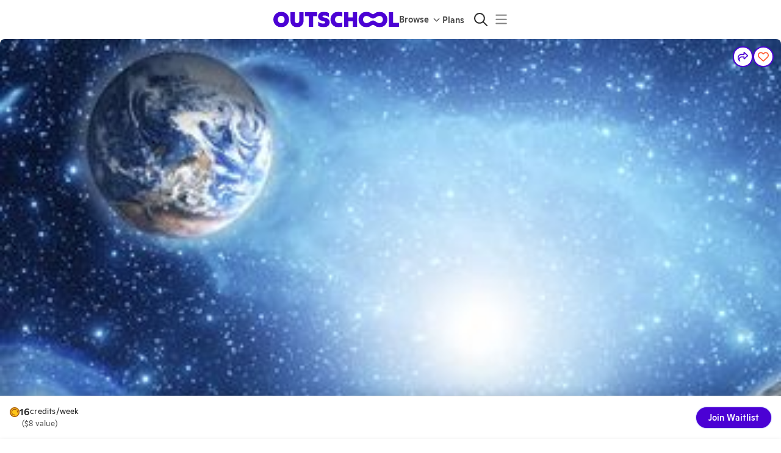

--- FILE ---
content_type: application/javascript
request_url: https://static2.outschool.com/master/main/public/js/activityDetailPage.cfbd4650feedade67573.js
body_size: 49505
content:
(self.webpackChunk_outschool_website=self.webpackChunk_outschool_website||[]).push([[1486],{38481:function(e,t,n){"use strict";n.d(t,{Z:function(){return g}});var i,a=n(8194),l=n.n(a),r=n(1055),o=n(44194),s=n(61672),c=n(97072),m=n.n(c),u=n(89808),d=n(24507);function g(e){const t=(0,r.c)(25),{activity:n,size:i}=e,a=void 0===i?"small":i,{t:l}=(0,s.$G)("client\\components\\ActivityStatusLabel");if(d.Il(n)){let e,n;return t[0]!==l?(e=l("Archived"),t[0]=l,t[1]=e):e=t[1],t[2]!==a||t[3]!==e?(n=u.createElement(o.Z,{color:"warning",size:a,label:e}),t[2]=a,t[3]=e,t[4]=n):n=t[4],n}if(d.s9(n)){let e,n;return t[5]!==l?(e=l("Listed"),t[5]=l,t[6]=e):e=t[6],t[7]!==a||t[8]!==e?(n=u.createElement(o.Z,{color:"success",size:a,label:e}),t[7]=a,t[8]=e,t[9]=n):n=t[9],n}if(d.ek(n)){let e,n;return t[10]!==l?(e=l("Listing Requested"),t[10]=l,t[11]=e):e=t[11],t[12]!==a||t[13]!==e?(n=u.createElement(o.Z,{color:"warning",size:a,label:e}),t[12]=a,t[13]=e,t[14]=n):n=t[14],n}if(d.Iv(n)){let e,n;return t[15]!==l?(e=l("Revision Required"),t[15]=l,t[16]=e):e=t[16],t[17]!==a||t[18]!==e?(n=u.createElement(o.Z,{color:"warning",size:a,label:e}),t[17]=a,t[18]=e,t[19]=n):n=t[19],n}{let e,n;return t[20]!==l?(e=l("Not Listed"),t[20]=l,t[21]=e):e=t[21],t[22]!==a||t[23]!==e?(n=u.createElement(o.Z,{color:"warning",size:a,label:e}),t[22]=a,t[23]=e,t[24]=n):n=t[24],n}}g.fragments={activity:m()(i||(i=l()(["\n    fragment ActivityStatusLabel_activity on Activity {\n      archived_at\n      published_at\n      requested_listing_at\n      approvalStatus {\n        action\n        message_to_teacher\n      }\n    }\n  "])))}},23696:function(e,t,n){"use strict";n.d(t,{E:function(){return m}});var i=n(1055),a=n(35263),l=n(12259),r=n(30321),o=n(64416),s=n(89808),c=n(84247);const m=e=>{const t=(0,i.c)(3),{columnWidth:n,isTutoringCLP:m}=e,u=void 0===n?242:n;let d;return t[0]!==u||t[1]!==m?(d=m?s.createElement(a.Z,{sx:{width:550,backgroundColor:"#FFF",border:"1px solid #DDDFE3",borderRadius:8,padding:16}},s.createElement(a.Z,{flex:!0,sx:{flexDirection:"row",gap:"1em"}},s.createElement(l.Z,{sx:{borderRadius:8},variant:"rounded",width:243,height:243}),s.createElement(a.Z,{flex:!0,sx:{flexDirection:"column",gap:"0.5em"}},s.createElement(l.Z,{variant:"rectangular",width:243,height:80}),s.createElement(l.Z,{variant:"rectangular",width:50,height:20}),s.createElement(l.Z,{variant:"rectangular",width:243,height:20}),s.createElement(l.Z,{variant:"rectangular",width:243,height:20}),s.createElement(l.Z,{variant:"rectangular",width:243,height:20}),s.createElement(l.Z,{variant:"rectangular",width:243,height:20}),s.createElement(l.Z,{sx:{borderRadius:100},variant:"rounded",width:120,height:20}))),s.createElement(a.Z,{sx:{paddingTop:"1em"}},s.createElement(l.Z,{variant:"rectangular",width:"100%",height:100}))):s.createElement(a.Z,{sx:{width:u,backgroundColor:"#FFF",border:"1px solid #DDDFE3",borderRadius:8,marginRight:18}},s.createElement(l.Z,{variant:"rectangular",height:125}),s.createElement(a.Z,{sx:{padding:16}},s.createElement(a.Z,null,s.createElement(a.Z,{flex:!0},s.createElement(l.Z,{variant:"text",width:85,height:24}),s.createElement(a.Z,{sx:{width:"45%"}}),s.createElement(l.Z,{sx:{float:"right"},variant:"rectangular",width:30,height:30})),s.createElement(l.Z,{variant:"text",height:102})),s.createElement(o.Z,{y:"xsmall"}),s.createElement(r.iX,null),s.createElement(o.Z,{y:"medium"}),s.createElement(a.Z,{flex:!0},s.createElement(c.tv,null),s.createElement(c.tv,null),s.createElement(c.tv,null)))),t[0]=u,t[1]=m,t[2]=d):d=t[2],d}},53312:function(e,t,n){"use strict";n.d(t,{Z:function(){return x}});var i=n(1055),a=n(28995),l=n(35263),r=n(29556),o=n(36482),s=n(71395),c=n(57510),m=n(61672),u=n(49757),d=n(25886),g=n(51034),p=n(48867),h=n(18228),v=n(95571),f=n(89808),y=n(59093),E=n(70364);function b(e){const t=(0,i.c)(5),{listing:n}=e,{t:l}=(0,m.$G)("client\\components\\listings\\MiniListing"),r=Math.round(2*n.activity.averageStarRating)/2,o=n.activity.reviewCount>0;let c;return t[0]!==o||t[1]!==n.activity.reviewCount||t[2]!==r||t[3]!==l?(c=o?f.createElement(f.Fragment,null,f.createElement(a.ZP,{sx:{color:"#FDC840",paddingRight:"0.25em"},icon:s.T}),f.createElement(f.Fragment,null,(0,g.Vs)(r,{minimumFractionDigits:1})," ","(",n.activity.reviewCount,")")):f.createElement("span",null,l("New class")),t[0]=o,t[1]=n.activity.reviewCount,t[2]=r,t[3]=l,t[4]=c):c=t[4],c}function x(e){var t;let{listing:n,variant:i,alignText:s="center",imageSize:g=72,listingIndex:x=-1,showSaved:w=!1,showFrequency:_=!0}=e;const{translate:C}=(0,m.Dv)(),{ageRangeString:S,durationString:Z}=(0,p.ZP)(),{deviceType:k}=(0,h.l)(),T=(0,v.useDevicePixelRatio)(k),P=(0,y.Eq)(n.activity),R=(0,u.sZ)(null===(t=n.activity.photo)||void 0===t?void 0:t.fileUrl,{height:g*T,width:g*T,fit:"crop"});return f.createElement(l.Z,{flex:!0,sx:{color:"grey.900",alignItems:s}},f.createElement(l.Z,{sx:{paddingRight:"12px",position:"relative",alignSelf:"center"}},f.createElement(r.Z,{sx:{width:g,height:g,borderRadius:"12px",objectFit:"cover",display:"block"},src:R,height:g,width:g,alt:"Class listing photo",onLoad:0===x?()=>{(0,d.GK)("os-page-load",{source:"image",variant:i})}:null}),w&&f.createElement(E.b,{isSet:P,activity:n.activity,leader:n.leader,sx:{fontSize:"24px",position:"absolute",top:"6px",right:"18px"}})),f.createElement(l.Z,{sx:{textAlign:"start"}},f.createElement(o.Z,{variant:"body2",sx:{color:"grey.500"}},f.createElement(b,{listing:n})," · ",S(n.activity,!0)),f.createElement(o.Z,{variant:"h4",sx:e=>({fontSize:"1.3rem",[e.breakpoints.up("md")]:{fontSize:"1.3rem"},lineHeight:"2rem",display:"-webkit-box",WebkitBoxOrient:"vertical",WebkitLineClamp:"2",overflow:"hidden",paddingBottom:0,fontFamily:"'Ginto Normal',sans-serif"})},C(n.activity.title)),_&&f.createElement(l.Z,{sx:{fontSize:"1.2rem",color:"grey.500",paddingTop:"0.25em"}},f.createElement(a.ZP,{icon:c.IV})," ",Z(n.activity))))}x.displayName="MiniListing"},49555:function(e,t,n){"use strict";n.d(t,{Z:function(){return T}});var i,a=n(8194),l=n.n(a),r=n(72666),o=n.n(r),s=n(75052),c=n.n(s),m=n(67012),u=n.n(m),d=n(1055),g=n(9067),p=n(36482),h=n(35263),v=n(95147),f=n(97072),y=n.n(f),E=n(35881),b=n(22416),x=n(69283),w=n(89808),_=n(64629),C=n(23696);const S=["isLoading","title","titleElement","alwaysShown","sx","headingSx","wrapperSx","innerContainerSx","outerContainerSx","leftAlign","isTutoringCLP","children","arrowSx","rightArrowSx","leftArrowSx","scrollWidth","customScrollFunction","columnWidth","containerWidthOffset"];function Z(e){const t=(0,d.c)(25),{listings:n,trackingLabel:i,carouselRowNum:a,hideTeacher:l,showSummary:r,trackingProperties:o,isCrossSell:s,shareButtonFunction:c,overrideShowCredits:m,currentIndex:u,columnWidth:g}=e,p=void 0!==l&&l,h=void 0!==r&&r,f=void 0!==s&&s,y=void 0!==m&&m;if((0,v.Z)()("featured-class-row",i,n),!n)return null;let E,b;if(t[0]!==a||t[1]!==g||t[2]!==u||t[3]!==p||t[4]!==f||t[5]!==n||t[6]!==y||t[7]!==c||t[8]!==h||t[9]!==i||t[10]!==o){let e;t[12]!==a||t[13]!==g||t[14]!==u||t[15]!==p||t[16]!==f||t[17]!==y||t[18]!==c||t[19]!==h||t[20]!==i||t[21]!==o?(e=(e,t)=>w.createElement(_.dF,{key:"".concat(i,"-").concat(e.activity.uid),listing:e,hideTeacher:p,showSummary:h,trackingLabel:i,trackingOrder:t+1,carouselRowNum:a,showRating:!0,passSectionUid:!1,trackingProperties:o,isCrossSell:f,shareButtonFunction:c?()=>c(t):void 0,isCurrentlyViewing:u==t,overrideShowCredits:y,columnWidth:g}),t[12]=a,t[13]=g,t[14]=u,t[15]=p,t[16]=f,t[17]=y,t[18]=c,t[19]=h,t[20]=i,t[21]=o,t[22]=e):e=t[22],E=n.map(e),t[0]=a,t[1]=g,t[2]=u,t[3]=p,t[4]=f,t[5]=n,t[6]=y,t[7]=c,t[8]=h,t[9]=i,t[10]=o,t[11]=E}else E=t[11];return t[23]!==E?(b=w.createElement(w.Fragment,null,E),t[23]=E,t[24]=b):b=t[24],b}function k(e){const t=(0,d.c)(4),{isTutoringCLP:n,columnWidth:i}=e,a=void 0!==n&&n;let l,r;return t[0]===Symbol.for("react.memo_cache_sentinel")?(l=[...Array(8).keys()],t[0]=l):l=t[0],t[1]!==i||t[2]!==a?(r=w.createElement(w.Fragment,null,l.map((e=>w.createElement(C.E,{key:e,isTutoringCLP:a,columnWidth:i})))),t[1]=i,t[2]=a,t[3]=r):r=t[3],r}function T(e){let{isLoading:t,title:n,titleElement:i=w.createElement(w.Fragment,null),alwaysShown:a,sx:l,headingSx:r={},wrapperSx:s,innerContainerSx:m,outerContainerSx:d,leftAlign:v=!1,isTutoringCLP:f=!1,children:y,arrowSx:E,rightArrowSx:_,leftArrowSx:C,scrollWidth:T,customScrollFunction:P,columnWidth:R,containerWidthOffset:A}=e,M=u()(e,S);const O=(0,g.Fg)();if(!(M.listings&&M.listings.length||a))return null;let I;I=n?w.createElement(p.Z,{as:h.Z,variant:"h3",sx:e=>c()({marginTop:"0.5em",marginBottom:"0.5em",[e.breakpoints.up("md")]:{marginBottom:0},textAlign:"center"},r)},n):i||null;const L=w.createElement(h.Z,{sx:c()({paddingTop:"12px"},d)},I,w.createElement(b.Z,{sx:{color:null==l?void 0:l.color,backgroundColor:null==l?void 0:l.backgroundColor},leftAlign:v,arrowSx:E,rightArrowSx:_,leftArrowSx:C,scrollWidth:T,customScrollFunction:P,containerWidthOffset:A||200},w.createElement(h.Z,{flex:!0,sx:e=>c()({[e.breakpoints.up("md")]:{paddingY:"1em"}},m)},t?w.createElement(k,{isTutoringCLP:f,columnWidth:R}):w.createElement(Z,o()({},M,{columnWidth:R})))),y);return w.createElement(w.Fragment,null,w.createElement(x.Z,{wrapperSx:s,sx:c()(c()({marginX:"auto",paddingY:"large"},l),{},{[O.breakpoints.down("md")]:{display:"none"}})},L),w.createElement(h.Z,{sx:[e=>({[e.breakpoints.up("md")]:{display:"none"}}),...Array.isArray(l)?l:[l]]},L))}T.fragments={listing:y()(i||(i=l()(["\n    fragment ListingCarousel_listing on Listing {\n      ...ListingCard_listing\n    }\n    ","\n  "])),E.XW)}},69930:function(e,t,n){"use strict";n.d(t,{Z:function(){return d}});var i,a=n(8194),l=n.n(a),r=n(1055),o=n(61672),s=n(89712),c=n(50030),m=n(89808),u=n(49555);function d(e){const t=(0,r.c)(10),{currentActivity:n,carouselRowNum:a,headingSx:d,leftAlign:g}=e,p=(0,s.F)(n),{t:h}=(0,o.$G)("client\\components\\listings\\carousels");if(!p)return null;let v,f,y,E;return t[0]!==h?(v=h(i||(i=l()(["Recently viewed"]))),t[0]=h,t[1]=v):v=t[1],t[2]===Symbol.for("react.memo_cache_sentinel")?(f={carousel_type:"visit_history"},t[2]=f):f=t[2],t[3]===Symbol.for("react.memo_cache_sentinel")?(y={padding:0},t[3]=y):y=t[3],t[4]!==a||t[5]!==d||t[6]!==g||t[7]!==p||t[8]!==v?(E=m.createElement(c.Z,null,m.createElement(u.Z,{title:v,trackingLabel:"listing_card",trackingProperties:f,carouselRowNum:a,listings:p,sx:y,headingSx:d,leftAlign:g})),t[4]=a,t[5]=d,t[6]=g,t[7]=p,t[8]=v,t[9]=E):E=t[9],E}},84535:function(e,t,n){"use strict";n.r(t),n.d(t,{default:function(){return Kl}});var i=n(8194),a=n.n(i),l=n(59020),r=n.n(l),o=n(1055),s=n(893),c=n(61672),m=n(33138),u=n(75052),d=n.n(u);n(28168),n(59624),n(40076);const g=/^[0-9a-f]{8}-[0-9a-f]{4}-[1-5][0-9a-f]{3}-[89ab][0-9a-f]{3}-[0-9a-f]{12}$/i;var p,h,v,f,y,E,b,x=n(97072),w=n.n(x),_=n(1885),C=n(13197),S=n(35881),Z=n(57847),k=n(10232),T=n(89808),P=n(64445),R=n(93920),A=n(23099),M=n(69854),O=n(95972);const I=w()(p||(p=a()(["\n  fragment ClassDetailsQuery_Meeting on Meeting {\n    uid\n    start_time\n    end_time\n    deleted_at\n    created_at\n  }\n"]))),L=w()(h||(h=a()(["\n  fragment ClassDetailsQuery_Section on Section {\n    uid\n    activity_uid\n    allowsLateEnrollment\n    canceled_at\n    created_at\n    currentUserCanManage\n    currentUserIsOwner\n    deleted_at\n    details {\n      autoScheduledDraft\n      onlineClassroom {\n        type\n        url\n      }\n    }\n    duration_minutes\n    end_time\n    filledSpaceCount\n    isBuyable\n    isInProgress\n    isPublished\n    leader {\n      uid\n      name\n    }\n    meetings(startAfter: $startAfter) {\n      ...ClassDetailsQuery_Meeting\n    }\n    meetingTimes {\n      dayOfWeek\n      hour\n      minute\n    }\n    nextOngoingMeeting {\n      ...ClassDetailsQuery_Meeting\n    }\n    ongoing_stopped_at\n    price_cents\n    progress {\n      currentWeek\n      pastMeetingCount\n      remainingMeetingCount\n      totalMeetingCount\n      nextMeeting {\n        start_time\n      }\n    }\n    published_at\n    start_time\n    size_max\n    size_min\n    updated_at\n    usesOutschoolVideoChat\n    validEnrollmentCount\n  }\n  ","\n"])),I),D=w()(v||(v=a()(["\n  fragment ClassDetailsQuery_Attachment on Attachment {\n    uid\n    fileUrl\n    file {\n      filename\n      mimetype\n      size\n      url\n      thumbUrl\n    }\n    conversionStatus\n    created_at\n  }\n"]))),W=w()(f||(f=a()(["\n  fragment ClassDetailsQuery_Leader on Leader {\n    uid\n    approved\n    averageActivityStarRating\n    cityState\n    created_at\n    details {\n      about\n      countryOfResidence\n      headline\n      headlineTranslated\n    }\n    educatorTiers\n    hasAvailabilitySet\n    hasBackgroundCheckExpired\n    is_crosslister\n    leader_link\n    name\n    ownerOfSellerOrg {\n      uid\n    }\n    photo\n    publishedClassCount\n    reviewCount\n    socialOptOut\n    successfulClassCount\n    suspended_at\n    teacher_approved_at\n    teacherForSellerOrg {\n      uid\n      name\n    }\n    timeZone\n    video {\n      ...ClassDetailsQuery_Attachment\n      videoThumbnailUrl\n    }\n    credentials {\n      uid\n      degreeType\n      degreeSubject\n      certificateDiscipline\n      otherType\n      certificateState\n      name\n      degreeInstitution\n      degreeAdditionalInfo\n    }\n    leaderClassLinks {\n      uid\n      title\n      isOrdered\n      bundleElements {\n        orderInBundle\n        activity {\n          uid\n        }\n      }\n    }\n  }\n  ","\n"])),D),F=w()(y||(y=a()(["\n  fragment ClassDetailsQuery_SampleClubPost on SampleClubPost {\n    text\n    attachments {\n      uid\n      fileUrl\n      file {\n        filename\n        mimetype\n        size\n        url\n      }\n    }\n    video {\n      uid\n      fileUrl\n      videoThumbnailUrl\n      file {\n        filename\n        mimetype\n        size\n        url\n      }\n    }\n    comments {\n      text\n    }\n  }\n"]))),B=w()(E||(E=a()(["\n  fragment ClassDetailsQuery_Activity on Activity {\n    uid\n    age_max\n    age_min\n    grade_level_max\n    grade_level_min\n    url\n    path\n    allows_late_enrollments_for_fixed_length_classes\n    allows_recurring_payment\n    allowsFutureOngoingEnrollments\n    has_building_content\n    approvalStatus {\n      action\n      message_to_teacher\n    }\n    attributes {\n      key\n      value\n      source\n    }\n    archived_at\n    assessment\n    autoSchedulingDaysNoticeMin\n    autoSchedulingDaysNoticeMax\n    averageStarRating\n    canEnroll\n    classFormat\n    class_experience\n    clubGuidelines {\n      text\n    }\n    clubSection {\n      uid\n      validEnrollmentCount\n      isBuyable\n    }\n    completedEnrollmentCount\n    details {\n      isAIUsedForContentCreation\n      asyncTime\n    }\n    photo {\n      ...ClassDetailsQuery_Attachment\n    }\n    disclaimer\n    duration_minutes\n    duration_weeks\n    english_proficiency_level\n    esaStatus(esaState: $esaState)\n    userApprovedFundingPrograms\n    externalResources {\n      uid\n      name\n      url\n    }\n    first_listed_at\n    has_external_resources\n    hasTeacherSchedule\n    homework\n    grading_policy\n    is_ongoing_weekly\n    is_online\n    isAutoSchedulingEnabled\n    allowWaitlist\n    isClub\n    isFlexSchedule\n    isOneTime\n    isPublished\n    isRestricted\n    isSelfPaced\n    isSoldOut\n    languageOfInstruction\n    learning_goals\n    learningGoals\n    leader {\n      ...ClassDetailsQuery_Leader\n    }\n    materials\n    meetingCount\n    parental_guidance\n    prerequisites\n    price_cents\n    priceCredits\n    perWeeklyCourseCredits\n    published_at\n    refundPolicy {\n      name\n      description\n      type\n    }\n    relatedCategories {\n      uid\n      slug\n      basePath\n      nameTitleCased\n    }\n    requested_listing_at\n    reviewCount\n    sampleClubPosts {\n      ...ClassDetailsQuery_SampleClubPost\n    }\n    savedClassLists {\n      uid\n      lastAddedToAt\n    }\n    size_max\n    size_min\n    slug_id\n    sources\n    subject\n    suggestedWeeklyMeetings\n    summary\n    summaryTranslated\n    summaryForLearners\n    syllabus {\n      uid\n      published_at\n      lessons {\n        uid\n        title\n        description\n        week_number\n        order_within_week\n        lessonNumber\n        videoDurationSeconds\n        assignmentsCount\n        unit {\n          uid\n          title\n          unitNumber\n        }\n      }\n    }\n    title\n    titleTranslated\n    upcomingAvailableSectionCount\n    upcomingSectionCount\n    activeSections\n    upsell_activity_uid\n    user_uid\n    video {\n      ...ClassDetailsQuery_Attachment\n      videoThumbnailUrl\n    }\n    proficiency_level {\n      level\n      text\n    }\n    wasPublishedInThePast\n    weekly_meetings\n    welcomeAttachmentCount\n    why_me\n    isIncludedWithMembership\n  }\n  ","\n  ","\n  ","\n"])),D,W,F),U=w()(b||(b=a()(["\n  query ClassDetailsNoSections($uid: ID, $slugId: String, $esaState: String) {\n    activity(uid: $uid, slugId: $slugId) {\n      ...ClassDetailsQuery_Activity\n    }\n  }\n  ","\n"])),B),$=T.createContext({activity:void 0,error:void 0,loading:!0,variables:void 0}),N=e=>{const t=(0,o.c)(7),{children:n}=e,i=(0,P.UO)(),{activity:a,loading:l,error:r}=function(e){const t=(0,o.c)(10);let n;t[0]!==e?(n=(0,A.isUuid)(e)?[e,void 0]:[void 0,O.OR(e)],t[0]=e,t[1]=n):n=t[1];const[i,a]=n,l=(0,M.Dt)();let r;t[2]!==l||t[3]!==a||t[4]!==i?(r={variables:{uid:i,slugId:a,esaState:l},fetchPolicy:"cache-and-network"},t[2]=l,t[3]=a,t[4]=i,t[5]=r):r=t[5];const{error:s,loading:c,data:m}=(0,_.I)(U,r),u=null==m?void 0:m.activity;let d;return t[6]!==s||t[7]!==c||t[8]!==u?(d={activity:u,error:s,loading:c},t[6]=s,t[7]=c,t[8]=u,t[9]=d):d=t[9],d}(i.activitySlugOrUid);let s,c;return t[0]!==a||t[1]!==r||t[2]!==l?(s={activity:a,error:r,loading:l},t[0]=a,t[1]=r,t[2]=l,t[3]=s):s=t[3],t[4]!==n||t[5]!==s?(c=T.createElement($.Provider,{value:s},n),t[4]=n,t[5]=s,t[6]=c):c=t[6],c};var z=n(72666),G=n.n(z),V=n(42050),Q=n(35263),q=n(6790),H=n(96937),j=n(12188),J=n(48750),Y=n(15109),X=n(39131),K=n(60552),ee=n(90254),te=n(87017);const ne="Product Viewed";var ie,ae=n(58117),le=n(16442),re=n(14049);const oe=w()(ie||(ie=a()(["\n  mutation TrackClassPageImpression($input: TrackClassPageImpressionInput!) {\n    trackClassPageImpression(input: $input)\n  }\n"])));var se=n(69283),ce=n(64416),me=n(49275),ue=n(95571),de=n(24480),ge=n(84020),pe=n(84464),he=n(24507),ve=n(9710),fe=n(71480),ye=n(9314),Ee=n(43454),be=n(96718),xe=n(83319),we=n(77034),_e=n(30125),Ce=n(79010),Se=n(53926),Ze=n(48099),ke=n(97652),Te=n(18944),Pe=n(13310),Re=n(69227);function Ae(e){var t;let{activity:n}=e;const i=(0,P.TH)(),a=(0,P.k6)(),l=(0,de.HJ)(),r=(0,Re.mr)(),o=(0,Pe.N)(),s=(0,ye.ZP)(),c=(0,ee.Z)(K.Es.Advertising),{currencyCode:u}=(0,J.g9)(),g=(0,Pe.S)(),[p,h]=(0,xe.Z)(!1),[v,f]=T.useState(null),[y,E]=T.useState(),[b,x]=T.useState(!1),[w,S]=T.useState(!1),[Z,A]=T.useState(!1),M=null==y||null===(t=y[0])||void 0===t?void 0:t.uid,[O,I]=T.useState(),{mustPurchaseMembership:L}=(0,Se.f)();T.useEffect((()=>{Z&&y&&a.replace((0,q.AIv)(),{confirmedEnrollments:y,activity:n,scrollToTop:!0})}),[Z,y,a,n]);const{currentUser:D}=(0,C.kP)(),{paymentMethods:W}=(0,Ze.Ew)(),[F]=W,B=T.useRef(!1),U=null==D?void 0:D.hasEsaMembership;T.useEffect((()=>{if(L&&!U&&i.pathname.includes("/enroll")&&!B.current){B.current=!0;const e=i.pathname.replace(/\/enroll$/,""),t=new URLSearchParams;t.set("joinMembershipModal","true"),t.set("redirectAfterPath","".concat(i.pathname,"?").concat(i.search)),l("".concat(e,"?").concat(t.toString()),{replace:!0})}}),[L,U,i.pathname,i.search,l]);const $=n.isSelfPaced,N=i.query.sectionUid,z=!$&&!N;T.useEffect((()=>{z&&n&&a.push((0,m.qO)(n))}),[]),T.useEffect((()=>{p&&w&&a.replace((0,q.AIv)(),{confirmedEnrollments:y,activity:n,scrollToTop:!0})}),[p,a,y,n,w]);const V=T.useMemo((()=>(0,H.ZP)().toDate()),[]),{data:Q,loading:Y,refetch:X,error:te}=(0,_.I)(Te.ni,{fetchPolicy:"network-only",skip:!N,variables:{sectionUid:N,startAfter:V}}),{data:ne,loading:ie,refetch:ae,error:le}=(0,_.I)(Te.hc,{fetchPolicy:"network-only",skip:!$,variables:{activityUid:n.uid}}),re=$?ne:Q,oe=$?ie:Y,se=$?ae:X;if(z||($?le:te))return null;if(oe||!re)return T.createElement(be.Z,{open:!0,closeViaMaskClick:!1,closeViaEscButton:!1},T.createElement(k.RZ,null));const{enrollmentForm:ce,currentUser:me}=$?d()(d()({},re),{},{enrollmentForm:re.selfPacedEnrollmentForm}):re,{activity:ue,section:ge,currentUserEnrollments:pe,conflictingEnrollments:he=[],pendingEnrollments:fe,waitlistSeatsCount:Ae}=null!=ce?ce:{},Me=ve.EQ(me),Oe=()=>{x(!1),S(!0)},Ie=()=>{if(b)Oe();else if(p)a.replace((0,q.MLZ)(N));else if(i.state&&i.state.returnLocation)a.replace(i.state.returnLocation);else{const{activity:e}=ce;a.replace(R.nSI(e))}};let Le;if(oe&&!ue)Le=T.createElement(k.RZ,null);else if(p&&!b)if(w)Le=null;else if((null==v?void 0:v.giftEnrollmentCount)>0)Le=T.createElement(_e.Z,G()({sectionUid:N},v));else if(ue.isClub)l(R.WkE.redirectToLearnerUrl({learnerAppUrl:R.r5T(N),enrollmentUid:M}),{hardNav:!0,replace:!0});else if($){var De;const e=y&&(null===(De=y[0])||void 0===De?void 0:De.section_uid)||N;a.replace(R.WkE.enrollmentConfirmationPath(e))}else a.replace(R.WkE.enrollmentConfirmationPath(N));else Le=b?T.createElement(Ce.H,{onClose:Oe}):T.createElement(we.Z,{activity:ue,section:ge,enrollingParentEnrollments:pe,pendingEnrollments:fe,waitlistSeatsCount:Ae,userTimeZone:Me,payingUser:me,enrollingParent:me,conflictingEnrollments:he,onPaymentComplete:async e=>{let{enrollments:t,giftEnrollments:n,orderSlugId:i}=e;const a=!(null==D?void 0:D.firstPaidEnrollment);if(re)try{se()}catch(e){OsPlatform.captureError(e,{extra:{propsData:re}})}r.apolloClient.query({query:Ee.mV,fetchPolicy:"network-only"});const l=(0,j.Gb)([...t,...n]),m=(0,j.G_)(l),{activity:d}=ce,p=t.some((e=>e.hasOwnProperty("isFirstPurchaseByUser")&&e.isFirstPurchaseByUser));if(l&&(d.is_ongoing_weekly&&c("Subscription Started",{activitySlugId:d.slug_id,orderId:i,revenue:m,total:m,value:m,currency:u}),o({enrollmentConfirmedAt:t.length>0?t[0].confirmedAt:n[0].confirmedAt,name:d.title,orderId:i,price:d.price_cents,productId:d.slug_id,quantity:t.length,total:l}),s({activityListing:{activity:d,leader:(null==ge?void 0:ge.leader)||d.leader},enrollments:[...t,...n],section:ge,user:me})),p&&(c("New Buyer Acquired",{revenue:m,total:m,currency:u,order_id:i}),g({amount:l,orderId:i})),a&&t.length>0){var h;const e=t[0],n=null===(h=e.payments)||void 0===h?void 0:h[0];c("First Enrollment",{activity_type:(0,ke.K)(d),enrollment_id:e.uid,order_id:i,user_id:null==D?void 0:D.uid,value:m,currency:u,payment_method:(0,ke._)(n,d),is_first_enrollment:!0})}},onClose:Ie,onEnrollmentStepChange:I,onCompleteFlow:async e=>{let{enrollments:t,giftEnrollments:n,isRecurringEnrollment:i}=e;const a=!!(null==me?void 0:me.hasEsaMembership)&&!F&&!!i;x(a),E(t),h(),a||S(!0),(null==n?void 0:n.length)>0&&f({giftEnrollmentCount:n.length,acceptGiftSlugId:n[0].acceptGiftSlugId}),!(null==me?void 0:me.canPayWithSubscriptionCredits)||(null==me?void 0:me.hasEsaMembership)&&!F&&i||A(!0)}});return T.createElement(be.Z,{open:!w,onClose:Ie,closeViaMaskClick:O===we.h.ChooseSelfPacedStartTime,closeViaEscButton:O===we.h.ChooseSelfPacedStartTime,hasCloseButton:p||O===we.h.ChooseSelfPacedStartTime||O===we.h.ChooseOngoingChooseStartTime,sx:{padding:"1.5em",maxWidth:"640px",width:O===we.h.ChooseOngoingChooseStartTime?"fit-content":"100%"}},Le)}Ae.displayName="ActivityEnrollPage";var Me,Oe=n(28783),Ie=n(38481),Le=n(44171),De=n(1398),We=n(18108),Fe=n(52480),Be=n(31599),Ue=n(54137),$e=n(36482),Ne=n(23495),ze=n(68337),Ge=n(13094),Ve=n(7261),Qe=n(28995),qe=n(69305),He=n(14862),je=w()(Me||(Me=a()(["\n  query ActivityRatingAndReviews(\n    $uid: ID!\n    $offset: Int!\n    $limit: Int!\n    $skipAggregates: Boolean!\n    $summaryVariant: String\n  ) {\n    activity(uid: $uid) {\n      uid\n      recentReviews(offset: $offset, limit: $limit) {\n        ...PublicReviewFragment\n      }\n      reviewsWithAttachments {\n        ...PublicReviewFragment\n      }\n      leader {\n        uid\n        name\n        leader_link\n        created_at\n        photo\n        cityState\n        details {\n          about\n          headline\n          countryOfResidence\n        }\n        is_crosslister\n        timeZone\n        hasAvailabilitySet\n        approved\n        ownerOfSellerOrg {\n          uid\n        }\n        teacherForSellerOrg {\n          uid\n          name\n        }\n        hasBackgroundCheckExpired\n      }\n      averageStarRating @skip(if: $skipAggregates)\n      reviewCount @skip(if: $skipAggregates)\n      reviewsWithTextCount @skip(if: $skipAggregates)\n      feedbackSummary(variant: $summaryVariant) @skip(if: $skipAggregates) {\n        uid\n        pros\n      }\n    }\n  }\n  ","\n"])),He.Z),Je=n(83230),Ye=n(37558),Xe=n(94121),Ke=n(6287),et=n(13007);function tt(e){let{reviewsWithAttachments:t}=e;const{t:n}=(0,c.$G)("ui-components-website\\src\\Reviews\\ParentSubmittedPhotos"),i=ue.useIsMobile(),a=(0,T.useMemo)((()=>t.reduce(((e,t)=>{let{attachments:n}=t;for(const t of n)(0,Ye.VV)(t)&&e.push(t);return e}),[])),[t]),l=(0,T.useMemo)((()=>t.reduce(((e,t)=>{for(const n of t.attachments)e[n.uid]=t;return e}),{})),[t]),r=i?a.slice(0,3):a.slice(0,5);return T.createElement(Q.Z,{sx:e=>({marginY:e.spacing(12),[e.breakpoints.up("md")]:{marginY:e.spacing(24)}})},T.createElement($e.Z,{variant:"subtitle1",sx:e=>({color:"grey.600",marginBottom:e.spacing(8)})},n("Parent-submitted images")),T.createElement(Xe.Z,{attachments:r,captionForAttachment:e=>T.createElement(et.K,{review:l[e.uid]}),numPrimaryAttachments:0,numSecondaryAttachments:i?3:5,secondaryAttachmentMaxHeight:i?(0,Ke.Q1)(108):(0,Ke.Q1)(300)}))}var nt,it=n(12129),at=n(47270);function lt(e){let{reviews:t,leader:n,handleShowMoreClick:i,ReviewRespondButton:l,reviewsWithTextCount:r,recentReviewsCount:o,isLeaderReviewsTab:s=!1}=e;const{t:m}=(0,c.$G)("ui-components-website\\src\\Reviews\\Reviews"),u=r>o?T.createElement(Q.Z,{flex:!0,sx:{justifyContent:"flexStart",paddingTop:"1em"}},T.createElement(it.zx,{onClick:i,color:"neutral",sx:{color:"black"}},m(nt||(nt=a()(["See More Reviews"]))))):null;return T.createElement(Q.Z,{flex:!0,sx:e=>({flexWrap:"wrap",width:"100%",flexDirection:"row",[e.breakpoints.down("xl")]:{flexDirection:"column"}})},t.map(((e,t)=>T.createElement(at.R,{containerSx:e=>({paddingY:"0.5em",paddingX:t%2==0?"0 1.5rem":"1.5rem 0",width:"50%",[e.breakpoints.down("xl")]:{width:"100%",paddingX:0}}),reviewSx:e=>({width:"37.1rem",padding:"2rem",minHeight:"24.4rem",borderRadius:"0.8rem",height:"100%",[e.breakpoints.down("xl")]:{width:"100%",minHeight:"17rem"}}),showMoreMaxChars:150,teacher:n,activity:e.activity,review:e,key:e.uid+"/quote",trackingLabel:"public_review_of_leader",ReviewRespondButton:l,shouldShowClassLinkBelowReviewdAt:!1,shouldShowClassLinkBelowStarRating:s}))),u)}var rt,ot,st,ct=n(50364);let mt;function ut(e){let{textLabel:t,reviewCount:n}=e;return T.createElement(Q.Z,{flex:!0},T.createElement($e.Z,{sx:e=>({fontSize:(0,Ke.Q1)(22),color:"grey.900",typography:"h5",marginRight:(0,Ke.Q1)(5),[e.breakpoints.down("md")]:{fontSize:(0,Ke.Q1)(16),marginRight:(0,Ke.Q1)(2),typography:"subTitle1"}})},t),T.createElement($e.Z,{sx:e=>({fontSize:(0,Ke.Q1)(22),typography:"h5",color:"grey.500",[e.breakpoints.down("md")]:{fontSize:(0,Ke.Q1)(16),typography:"subTitle1"}})},"(",n,")"))}function dt(e){var t,n,i,l,r,s,m,u,g,p;let{activity:h,tabValue:v,setTabValue:f}=e;const{t:y}=(0,c.$G)("client\\components\\detailPage\\subcomponents\\PublicReviewsOfActivity"),E=function(e){var t,n,i;const a=(0,o.c)(17),l=!e;let r,s;a[0]!==e?(r={uid:e,offset:0,limit:6,skipAggregates:!1,summaryVariant:"v2"},a[0]=e,a[1]=r):r=a[1],a[2]!==l||a[3]!==r?(s={skip:l,variables:r},a[2]=l,a[3]=r,a[4]=s):s=a[4];const{data:c,loading:m,fetchMore:u}=(0,_.I)(je,s),d=null==c?void 0:c.activity;let g;const p=null!==(t=null==d?void 0:d.reviewCount)&&void 0!==t?t:0,h=null!==(n=null==d?void 0:d.reviewsWithTextCount)&&void 0!==n?n:0;let v;var f;a[5]!==(null==d?void 0:d.reviewsWithAttachments)?(v=null!==(f=null==d?void 0:d.reviewsWithAttachments)&&void 0!==f?f:[],a[5]=null==d?void 0:d.reviewsWithAttachments,a[6]=v):v=a[6];const y=null!==(i=null==d?void 0:d.feedbackSummary)&&void 0!==i?i:null;let E;var b;let x;return a[7]!==(null==d?void 0:d.recentReviews)?(E=null!==(b=null==d?void 0:d.recentReviews)&&void 0!==b?b:[],a[7]=null==d?void 0:d.recentReviews,a[8]=E):E=a[8],a[9]!==u||a[10]!==m||a[11]!==p||a[12]!==h||a[13]!==v||a[14]!==y||a[15]!==E?(x={loading:m,fetchMore:u,reviewCount:p,reviewsWithTextCount:h,reviewsWithAttachments:v,feedbackSummary:y,recentReviews:E},a[9]=u,a[10]=m,a[11]=p,a[12]=h,a[13]=v,a[14]=y,a[15]=E,a[16]=x):x=a[16],g=x,g}(h.uid),b=(0,T.useRef)(!1),{data:x,loading:w,fetchMore:C}=(0,_.I)(Je.y,{skip:!h.leader.uid,variables:{leaderUid:h.leader.uid,offset:0,limit:6,skipAggregates:!1,includeSummary:!0}}),S=null==x||null===(t=x.publicProfile)||void 0===t?void 0:t.leader,Z=S?{recentReviews:null!==(n=S.recentReviews)&&void 0!==n?n:[],reviewsWithTextCount:null!==(i=S.reviewsWithTextCount)&&void 0!==i?i:0,averageActivityStarRating:null!==(l=S.averageActivityStarRating)&&void 0!==l?l:0,reviewCount:null!==(r=S.reviewCount)&&void 0!==r?r:0,feedbackSummary:null!==(s=S.feedbackSummary)&&void 0!==s?s:null}:{recentReviews:[],reviewsWithTextCount:0,averageActivityStarRating:0,reviewCount:0,feedbackSummary:null},k=E.recentReviews.length>0,P=Z.recentReviews.length>0;(0,T.useEffect)((()=>{if(!E.loading&&!w&&!b.current){const t=(e=P,k?mt.Class:e?mt.Leader:mt.None);t!==v&&f(t),b.current=!0}var e}),[E.loading,w,k,P,f,v]);const R=T.useCallback((async()=>{if(E.fetchMore&&E.recentReviews)try{await E.fetchMore({variables:{offset:E.recentReviews.length,limit:6,skipAggregates:!0},updateQuery:(e,t)=>{let{fetchMoreResult:n}=t;return n?Object.assign({},e,{activity:d()(d()({},e.activity),{},{recentReviews:[...e.activity.recentReviews,...n.activity.recentReviews]})}):e}})}catch(e){console.log("Warning: could not fetch more:",e)}}),[E]),A=T.useCallback((async()=>{if(C&&Z.recentReviews)try{await C({variables:{offset:Z.recentReviews.length,limit:6,skipAggregates:!0,includeSummary:!1},updateQuery:(e,t)=>{var n,i,a,l,r,o,s;let{fetchMoreResult:c}=t;return c?Object.assign({},e,{publicProfile:d()(d()({},null==e?void 0:e.publicProfile),{},{leader:d()(d()({},null==e||null===(n=e.publicProfile)||void 0===n?void 0:n.leader),{},{recentReviews:[...null!==(i=null==e||null===(a=e.publicProfile)||void 0===a||null===(l=a.leader)||void 0===l?void 0:l.recentReviews)&&void 0!==i?i:[],...null!==(r=null==c||null===(o=c.publicProfile)||void 0===o||null===(s=o.leader)||void 0===s?void 0:s.recentReviews)&&void 0!==r?r:[]]})})}):e}})}catch(e){console.log("Warning: could not fetch more:",e)}}),[C,Z.recentReviews]);return 0===E.recentReviews.length&&0===Z.recentReviews.length?v===mt.None?T.createElement(Q.Z,{sx:{width:"100%",typography:"body1"}},T.createElement($e.Z,{sx:{marginY:12}},y("There are no reviews for this class yet."))):null:T.createElement(Q.Z,{sx:{width:"100%",typography:"body1"}},T.createElement(Ne.ZP,{value:v||mt.Class},T.createElement(ze.Z,{onChange:(e,t)=>{f(t)},sx:{borderBottom:1,borderColor:"divider",".Mui-selected":{color:"black"},"& .MuiTabs-indicator":{backgroundColor:"black"}}},k&&T.createElement(Ge.Z,{label:T.createElement(ut,{textLabel:y("For this class"),reviewCount:E.reviewCount}),value:mt.Class,style:{paddingLeft:0}}),P&&T.createElement(Ge.Z,{label:T.createElement(ut,{textLabel:y("For this teacher"),reviewCount:null!==(m=Z.reviewCount)&&void 0!==m?m:null}),value:mt.Leader,style:{paddingLeft:k?(0,Ke.Q1)(12):0}})),k&&T.createElement(Ve.Z,{value:mt.Class,sx:e=>({paddingTop:24,[e.breakpoints.down("md")]:{paddingTop:void 0}})},T.createElement(T.Fragment,null,T.createElement($e.Z,{sx:{mb:12,color:"grey.600"},as:"p",variant:"body1"},y("{{reviewCount}} total ratings, {{reviewsWithTextCount}} with reviews",{reviewCount:E.reviewCount,reviewsWithTextCount:E.reviewsWithTextCount})),(null===(u=E.feedbackSummary)||void 0===u?void 0:u.pros)&&T.createElement(gt,{summary:E.feedbackSummary.pros,title:y(rt||(rt=a()(["Review summary for this class"])))}),E.reviewsWithAttachments.length>0?T.createElement(tt,{reviewsWithAttachments:E.reviewsWithAttachments}):null,T.createElement(lt,{reviews:E.recentReviews,leader:h.leader,handleShowMoreClick:R,ReviewRespondButton:ct.x,reviewsWithTextCount:E.reviewsWithTextCount,recentReviewsCount:E.recentReviews.length}))),P&&T.createElement(Ve.Z,{value:mt.Leader,sx:e=>({marginTop:(0,Ke.Q1)(24),[e.breakpoints.down("md")]:{marginTop:void 0}})},T.createElement($e.Z,{sx:{mb:12,color:"grey.600"},as:"p",variant:"body1"},y("{{reviewCount}} total ratings, {{reviewsWithTextCount}} with reviews",{reviewCount:Z.reviewCount,reviewsWithTextCount:Z.reviewsWithTextCount})),(null===(g=Z.feedbackSummary)||void 0===g?void 0:g.pros)&&T.createElement(gt,{summary:Z.feedbackSummary.pros,title:y(ot||(ot=a()(["Review summary for this teacher"])))}),T.createElement(lt,{reviews:Z.recentReviews,leader:h.leader,handleShowMoreClick:A,ReviewRespondButton:ct.x,reviewsWithTextCount:null==Z?void 0:Z.reviewsWithTextCount,recentReviewsCount:null==Z||null===(p=Z.recentReviews)||void 0===p?void 0:p.length,isLeaderReviewsTab:!0}))))}function gt(e){let{summary:t,title:n}=e;const{t:i}=(0,c.$G)("client\\components\\detailPage\\subcomponents\\PublicReviewsOfActivity");return T.createElement(T.Fragment,null,T.createElement(Q.Z,{sx:e=>({marginTop:"1.25em",marginBottom:"0.5em",padding:"1em",borderRadius:"0.5em",backgroundColor:"primary.50",[e.breakpoints.up("xl")]:{marginRight:"9px"}})},T.createElement($e.Z,{as:"div",variant:"h6",sx:{marginBottom:"0.5em"}},T.createElement(Qe.ZP,{icon:qe.Jy,sx:{marginRight:"0.5em"}}),n),T.createElement($e.Z,{as:"div",variant:"body1",sx:{marginBottom:"0.5em"}},t),T.createElement($e.Z,{as:"div",variant:"caption"},i(st||(st=a()(["This summary was AI-generated from parent reviews"]))))))}!function(e){e.Class="class",e.Leader="leader",e.None="none"}(mt||(mt={})),ut.displayName="ReviewsTabLabel",dt.displayName="PublicReviewsOfActivity";var pt,ht,vt,ft,yt,Et,bt,xt,wt,_t,Ct=n(7660),St=n(99990),Zt=n(61767),kt=n(6372),Tt=n(78634),Pt=n(2055),Rt=n(17506),At=n(45928),Mt=n(33919),Ot=n(72356),It=n(14440),Lt=n.n(It),Dt=n(48238),Wt=n(83694),Ft=n(77863);function Bt(e){let{activity:t}=e;const{t:n}=(0,c.$G)("client\\components\\detailPage\\SelfPacedAvailableNow"),i=(0,ue.useIsMobile)();return T.createElement(Q.Z,null,T.createElement(Q.Z,{sx:{paddingBottom:"1em"}},T.createElement(Q.Z,{mt:32},T.createElement(Ft.Z,null)),T.createElement($e.Z,{variant:"h4",sx:e=>({fontSize:e.typography.pxToRem(24),fontWeight:700,[e.breakpoints.up("md")]:{display:"block"}})},n(pt||(pt=a()(["Enroll Now, Start Anytime"]))))),t.activeSections&&t.activeSections>10?T.createElement(Q.Z,{flex:!0,sx:{paddingBottom:"1em",flexDirection:i?"column":"row"}},T.createElement(Q.Z,{flex:!0,sx:{paddingBottom:i?(0,Ke.Q1)(8):(0,Ke.Q1)(0)}},T.createElement(Qe.ZP,{icon:St.Rp,size:"small",sx:{color:"error.600"}}),T.createElement(Qe.ZP,{icon:St.Rp,size:"small",sx:{color:"error.600"}}),T.createElement(Qe.ZP,{icon:St.Rp,size:"small",sx:{color:"error.600"}})),T.createElement($e.Z,{variant:"subtitle1",sx:{paddingLeft:i?(0,Ke.Q1)(0):(0,Ke.Q1)(8),color:"error.600"}},n(ht||(ht=a()(["This class is popular! Over 10 learners are currently taking this class!"]))))):null,T.createElement(Q.Z,{sx:e=>({padding:(0,Ke.Q1)(32),borderRadius:(0,Ke.Q1)(32),backgroundColor:e.palette.primary[50],backgroundImage:"url('".concat(Lt(),"')"),backgroundPosition:"right bottom",backgroundRepeat:"no-repeat",[e.breakpoints.down("md")]:{padding:(0,Ke.Q1)(24),borderRadius:(0,Ke.Q1)(24)}})},T.createElement(Q.Z,{flex:!0,sx:e=>({paddingBottom:(0,Ke.Q1)(16),gap:(0,Ke.Q1)(32),[e.breakpoints.down("md")]:{gap:(0,Ke.Q1)(24)},flexDirection:i?"column":"row"})},T.createElement(Q.Z,null,T.createElement($e.Z,{emphasized:!0,variant:"h5",sx:{paddingBottom:(0,Ke.Q1)(8)}},n(vt||(vt=a()(["Go at your own pace"])))),T.createElement($e.Z,{variant:"body1"},n(ft||(ft=a()(["Your learner can start learning when they want and progress at the speed that works best for them."]))))),T.createElement(Q.Z,{flex:!0,sx:{flexDirection:"column",alignItems:"center",paddingBottom:i?(0,Ke.Q1)(8):(0,Ke.Q1)(0)}},T.createElement(Wt.O,{activity:t,parentUid:void 0,variant:"contained",section:null,size:"large",trackingSharedProperties:{component:"SelfPacedAvailableNow"}}),!t.canEnroll&&T.createElement(Q.Z,{sx:{padding:8}},T.createElement(Ut,{activity:t})))),T.createElement(Q.Z,{flex:!0,sx:{flexDirection:"column",textWrap:"nowrap",gap:(0,Ke.Q1)(16)}},T.createElement(Q.Z,{flex:!0,sx:{flexWrap:"wrap",gap:(0,Ke.Q1)(16)}},T.createElement(Q.Z,{flex:!0,sx:{alignItems:"center"}},T.createElement(Qe.ZP,{icon:Zt.GF,color:"warning",size:"medium",sx:{paddingRight:(0,Ke.Q1)(8)}}),T.createElement($e.Z,{variant:"subtitle1"},n(yt||(yt=a()(["Start when you want."]))))),T.createElement(Q.Z,{flex:!0,sx:{alignItems:"center"}},T.createElement(Qe.ZP,{icon:kt.KJ,color:"secondary",size:"medium",sx:{paddingRight:(0,Ke.Q1)(8)}}),T.createElement($e.Z,{variant:"subtitle1"},n(Et||(Et=a()(["Learn at your own pace"])))))),T.createElement(Q.Z,{flex:!0,sx:{flexWrap:"wrap",gap:(0,Ke.Q1)(16)}},T.createElement(Q.Z,{flex:!0,sx:{alignItems:"center"}},T.createElement(Qe.ZP,{icon:Tt.fT,color:"info",size:"medium",sx:{paddingRight:(0,Ke.Q1)(8)}}),T.createElement($e.Z,{variant:"subtitle1"},n(bt||(bt=a()(["Access course material for a full year."]))))),T.createElement(Q.Z,{flex:!0,sx:{alignItems:"center"}},T.createElement(Qe.ZP,{icon:Pt.sN,color:"error",size:"medium",sx:{paddingRight:(0,Ke.Q1)(8)}}),T.createElement($e.Z,{variant:"subtitle1"},n(xt||(xt=a()(["Get hands-on support from teacher."])))))))))}function Ut(e){const t=(0,o.c)(37),{activity:n}=e,{isLoggedIn:i,currentUser:l}=(0,C.kP)(),{t:r}=(0,c.$G)("client\\components\\detailPage\\SelfPacedAvailableNow"),s=(0,ee.Z)(),{enterLoginFlow:m}=(0,Mt.ox)(),u=n.leader;if(i){let e,o,c;t[0]!==r?(e=e=>T.createElement(it.zx,{size:"small",variant:"text",onClick:e,startIcon:T.createElement(Qe.ZP,{icon:Rt.FU})},r(wt||(wt=a()(["Message the Teacher"])))),t[0]=r,t[1]=e):e=t[1],t[2]!==r?(o=r("Ask the teacher"),t[2]=r,t[3]=o):o=t[3],t[4]!==r?(c=e=>T.createElement(At.c,{t:r},"For example, ask about class details or logistics. For general questions about Outschool, you can"," ",T.createElement(Ot.Z,{sx:{width:"fit-content"},onClick:e},"contact Outschool directly"),"."),t[4]=r,t[5]=c):c=t[5];const m="Message about: "+(null==n?void 0:n.title);let d;t[6]!==u?(d=[u],t[6]=u,t[7]=d):d=t[7];const g=null==n?void 0:n.uid;let p;t[8]!==n.uid||t[9]!==u.uid||t[10]!==s?(p=()=>{s("Clicked Ask a Question on Self-Paced",{activityUid:n.uid,leaderUid:u.uid})},t[8]=n.uid,t[9]=u.uid,t[10]=s,t[11]=p):p=t[11];const h=null==n?void 0:n.title,v="Message about: "+(null==n?void 0:n.title);let f,y;return t[12]!==h||t[13]!==v?(f={action:"Ask a Question",activityTitle:h,subject:v},t[12]=h,t[13]=v,t[14]=f):f=t[14],t[15]!==l||t[16]!==i||t[17]!==e||t[18]!==f||t[19]!==o||t[20]!==c||t[21]!==m||t[22]!==d||t[23]!==g||t[24]!==p?(y=T.createElement(Dt.ZP,{renderButton:e,user:l,requireLogin:!0,isLoggedIn:i,viewName:"messageSelfPaced",heading:o,prompt:c,showFromAndTo:!0,subject:m,recipients:d,activityUid:g,onMessageCreated:p,context:f}),t[15]=l,t[16]=i,t[17]=e,t[18]=f,t[19]=o,t[20]=c,t[21]=m,t[22]=d,t[23]=g,t[24]=p,t[25]=y):y=t[25],y}{let e,n,i,l,o;return t[26]===Symbol.for("react.memo_cache_sentinel")?(e=T.createElement(Qe.ZP,{icon:Rt.FU}),n={paddingX:8,flex:"1 1 auto"},t[26]=e,t[27]=n):(e=t[26],n=t[27]),t[28]!==m||t[29]!==u.uid||t[30]!==s?(i=()=>{const e=window.location;s("Clicked Ask a Question",{leaderUid:u.uid});const t=(0,O.Sr)(e.pathname+e.search,{openMB:"messageSelfPaced"});m({authTrigger:Mt.CB.MESSAGE_TEACHER,newUrlAfterSignUp:(0,O.Sr)((0,q.P$l)(),{messageTeacher:!0,landingPage:t}),newUrlAfterLogin:t,shouldNavigateOverwrite:!1})},t[28]=m,t[29]=u.uid,t[30]=s,t[31]=i):i=t[31],t[32]!==r?(l=r(_t||(_t=a()(["Message the Teacher"]))),t[32]=r,t[33]=l):l=t[33],t[34]!==i||t[35]!==l?(o=T.createElement(it.zx,{size:"small",variant:"text",startIcon:e,sx:n,onClick:i},l),t[34]=i,t[35]=l,t[36]=o):o=t[36],o}}Bt.displayName="SelfPacedAvailableNow";var $t=n(20737),Nt=n(30588),zt=n(41508),Gt=n(27273),Vt=n(12259),Qt=n(30060),qt=n(83093),Ht=n(570),jt=n(95111),Jt=n(64549),Yt=n(5058),Xt=n(44194),Kt=n(29198),en=n(46766),tn=n(99312),nn=n(17013),an=n(45726),ln=n(71914),rn=n(62913);const on="Section List Viewed";function sn(){const e=(0,ee.Z)(K.Es.Functional),[t,n]=T.useState();return T.useCallback((function(i){try{var a;if(!(null==i||null===(a=i.sections)||void 0===a?void 0:a.length))return;const l=function(e){return e.sections.map((e=>e.uid.substring(0,8))).join(":")}(i);if(t===l)return;const r=function(e){const{component:t,page:n,rowsPerPage:i,sections:a,totalCount:l}=e,r={current_page:n,rows_per_page:i,total_page_count:Math.ceil(l/i),total_row_count:l},o=a.map(((e,t)=>function(e){var t,n,i,a,l,r;let o=arguments.length>1&&void 0!==arguments[1]?arguments[1]:0;const s=e.allows_late_enrollment&&!!e.progress,c=(null===(t=e.meetingTimes)||void 0===t?void 0:t.map((e=>cn(e))))||[];return{index:o,uid:e.uid,start_time:e.start_time,end_time:e.end_time,duration_minutes:e.duration_minutes,leader_uid:null===(n=e.leader)||void 0===n?void 0:n.uid,filled_space_count:e.filledSpaceCount,size_min:e.size_min,size_max:e.size_max,allows_late_enrollment:e.allows_late_enrollment,is_buyable:e.is_buyable,is_in_progress:e.is_in_progress,total_meeting_count:null===(i=e.progress)||void 0===i?void 0:i.totalMeetingCount,remaining_meeting_count:null===(a=e.progress)||void 0===a?void 0:a.remainingMeetingCount,past_meeting_count:null===(l=e.progress)||void 0===l?void 0:l.pastMeetingCount,current_week:null===(r=e.progress)||void 0===r?void 0:r.currentWeek,meeting_times:c,late_enrollment_offered:s}}(e,t)));return{component:t,pagination:r,sections:o,total_section_count:l}}(i);e(on,r),n(l)}catch(e){Y.Z.onError(new X.MU(on,e))}}),[e,t])}function cn(e){return{day_of_week:e.dayOfWeek,hour:e.hour,minute:e.minute}}var mn=n(91849);function un(e,t){return e||t.allowsLateEnrollment?t.meetings.filter((e=>!H.ZP().isAfter(e.start_time))):t.meetings}var dn=n(43482),gn=n.n(dn),pn=n(89146);function hn(e){const t=(0,o.c)(11),{section:n,sx:i,t:a}=e;let l;t[0]!==i?(l=void 0===i?{}:i,t[0]=i,t[1]=l):l=t[1];const r=l;if(!(null==n?void 0:n.allowsLateEnrollment)||!(null==n?void 0:n.progress)||0===(null==n?void 0:n.progress.pastMeetingCount))return null;const{pastMeetingCount:s,totalMeetingCount:c}=n.progress;let m,u,g;return t[2]!==r?(m=d()({color:"info.700"},r),t[2]=r,t[3]=m):m=t[3],t[4]!==s||t[5]!==a||t[6]!==c?(u=a("1 meeting out of {{totalMeetingCount}} has already occurred.",{pastMeetingCount:s,totalMeetingCount:c,count:s,defaultValue_plural:"{{pastMeetingCount}} meetings out of {{totalMeetingCount}} have already occurred."}),t[4]=s,t[5]=a,t[6]=c,t[7]=u):u=t[7],t[8]!==m||t[9]!==u?(g=T.createElement($e.Z,{component:"p",variant:"body1",sx:m},u),t[8]=m,t[9]=u,t[10]=g):g=t[10],g}function vn(e){const t=(0,o.c)(7),{shouldBlockEsaPurchase:n,isExpandingRow:i,isSellerOrg:a,isOngoing:l}=e;let r,s=a?"109px":"85px";i&&(s="calc(".concat(s," - 16px)"));const c=l?void 0:s,m=n?.6:null,u=n?"not-allowed":null;let d,g,p;return t[0]!==c||t[1]!==m||t[2]!==u?(d={height:c,verticalAlign:"top",border:"none",paddingBottom:"1em",opacity:m,cursor:u},t[0]=c,t[1]=m,t[2]=u,t[3]=d):d=t[3],t[4]===Symbol.for("react.memo_cache_sentinel")?(g={borderTop:"1px solid",borderTopColor:"neutral.200"},t[4]=g):g=t[4],t[5]!==d?(p={"th, td":d,"&:not(:first-of-type)":g},t[5]=d,t[6]=p):p=t[6],r=p,r}function fn(e){const t=(0,o.c)(5),{isSellerOrg:n}=e;let i;t[0]!==n?(i={isSellerOrg:n},t[0]=n,t[1]=i):i=t[1];const a=vn(i);let l,r;return t[2]===Symbol.for("react.memo_cache_sentinel")?(l=gn()(0,3).map(yn),t[2]=l):l=t[2],t[3]!==a?(r=T.createElement(zt.Z,{sx:a},l),t[3]=a,t[4]=r):r=t[4],r}function yn(e){return T.createElement(Gt.Z,{key:"cell-".concat(e),align:e<2?"left":"right"},T.createElement(Q.Z,{sx:{display:"flex",justifyContent:e<2?"left":"right"}},T.createElement(Vt.Z,{variant:"text",height:50,width:200})))}function En(){const e=(0,o.c)(2);let t,n;return e[0]===Symbol.for("react.memo_cache_sentinel")?(t={display:"flex",width:"100%",justifyContent:"flex-end",alignItems:"center",height:52},e[0]=t):t=e[0],e[1]===Symbol.for("react.memo_cache_sentinel")?(n=T.createElement(Q.Z,{sx:t},T.createElement(Vt.Z,{variant:"rectangular",height:24,width:140,sx:{marginRight:"1em"}})),e[1]=n):n=e[1],n}function bn(e){let{isLoading:t,activity:n,sections:i,totalCount:a,fetchNextPage:l,isFlexSchedule:r,isOngoing:o,isOneTime:s,isSellerOrg:m,userTimeZone:u,CtaComponent:d}=e;const g=(0,ln.b)(),p=sn(),[h,v]=T.useState(0),[f,y]=(0,T.useState)(null),{t:E}=(0,c.$G)("client\\components\\detailPage\\availableTimes\\DesktopSectionTable"),b=a>7,x=o?wn:r?kn:s?Tn:_n;return t||p({component:"DesktopSectionTable",page:h,rowsPerPage:7,sections:i,totalCount:a}),T.createElement(T.Fragment,null,T.createElement(Qt.Z,{sx:{borderTop:"1px solid",borderTopColor:"neutral.200",borderBottom:"1px solid",borderBottomColor:"neutral.200",backgroundColor:"common.white"}},T.createElement(qt.Z,null,T.createElement("caption",{style:Ht.Z},E("Table of available sections")),T.createElement(jt.Z,null,t?gn()(0,7).map((e=>T.createElement(fn,{isSellerOrg:m,key:"row-".concat(e)}))):i.map((e=>T.createElement(x,{activity:n,section:e,isOngoing:o,userTimeZone:u,locale:g,isSellerOrg:m,isExpanded:f===e.uid,setExpandedSectionUid:y,key:e.uid,CtaComponent:d,t:E})))))),t?T.createElement(En,null):b&&T.createElement(Jt.Z,{component:"div",rowsPerPage:7,rowsPerPageOptions:[],labelRowsPerPage:"",count:a,page:h,onPageChange:function(e,t){v(t),l(7*t)},labelDisplayedRows:function(e){let{count:t,page:n}=e;return"Page ".concat(n+1," of ").concat(Math.ceil(t/7))},sx:{marginRight:"1em",["& .".concat(null===Yt.Z||void 0===Yt.Z?void 0:Yt.Z.displayedRows)]:{typography:"body1"}}}))}function xn(e){var t;const n=(0,o.c)(3),{section:i,meetings:a,t:l}=e,r=a.length,s=null==i||null===(t=i.progress)||void 0===t?void 0:t.remainingMeetingCount,c=s?s-r:void 0;let m;return n[0]!==c||n[1]!==l?(m=Boolean(c)?T.createElement($e.Z,{component:"p",variant:"body1"},l("{{numUnscheduledMeetings}} meeting not yet scheduled",{numUnscheduledMeetings:c,count:c,defaultValue_plural:"{{numUnscheduledMeetings}} meetings not yet scheduled"})):null,n[0]=c,n[1]=l,n[2]=m):m=n[2],m}function wn(e){var t;let{activity:n,section:i,isOngoing:a,isSellerOrg:l,userTimeZone:r,locale:o,CtaComponent:s,t:c}=e;const{shouldBlockEsaPurchase:m,blockedEsaPurchaseMessage:u}=(0,mn.ZP)(n,i),d=un(a,i),g=n.allowsFutureOngoingEnrollments?Math.min(d.length,pn.D+1):1,p=rn.getDaysOfWeek({dateTimes:d.map((e=>e.start_time)),isOneTime:!1,timeZone:r,locale:o}),h=null===(t=i.nextOngoingMeeting)||void 0===t?void 0:t.start_time,v=vn({shouldBlockEsaPurchase:m,isSellerOrg:l,isOngoing:!0});return T.createElement(T.Fragment,null,T.createElement(zt.Z,{sx:v},T.createElement(Gt.Z,{sx:{paddingX:0}},T.createElement(Q.Z,{sx:e=>({display:"grid",gridTemplateColumns:l?"1fr 1fr 1fr":"1fr 1fr",width:"100%",height:"100%",gap:16,[e.breakpoints.down(1068)]:{gridTemplateColumns:l?"1fr 1fr":void 0,gap:8},[e.breakpoints.down(900)]:{gridTemplateColumns:"1fr",gap:8}})},T.createElement(Q.Z,{sx:{minWidth:120,display:"flex",flexDirection:"column",alignItems:"flex-start"}},T.createElement($e.Z,{component:"div",variant:"body1","data-test-id":"desktop-str-meeting-date",emphasized:!0},p),T.createElement($e.Z,{variant:"body2",component:"div","data-test-id":"desktop-str-meeting-time"},rn.briefDurationTimesString(d[0].start_time,d[0].end_time,r,!1))),T.createElement(Q.Z,{sx:{minWidth:200,display:"flex",flexDirection:"column",alignItems:"flex-start",marginLeft:0}},T.createElement(Q.Z,{sx:{display:"flex",flexDirection:"column",alignItems:"flex-start"}},T.createElement(Sn,{section:i,isOngoing:a,startTime:h,userTimeZone:r,endTime:null,t:c}),g>1&&T.createElement(Xt.Z,{color:"primary",size:"small",label:c("+{{availableStartTimes}} more start date",{defaultValue_plural:"+{{availableStartTimes}} more start dates",availableStartTimes:g-1,count:g-1})}))),T.createElement(Rn,{section:i,isSellerOrg:l,isTeacherAssigned:n.user_uid!==i.leader.uid,isOngoing:!0,t:c}))),T.createElement(Pn,{section:i,CtaComponent:s,ctaDisabled:m,ctaDisabledMessage:u,t:c,isOngoing:a})))}function _n(e){var t,n,i;const a=(0,o.c)(63),{activity:l,section:r,isOngoing:s,isSellerOrg:c,userTimeZone:m,locale:u,isExpanded:d,setExpandedSectionUid:g,CtaComponent:p,t:h}=e,{shouldBlockEsaPurchase:v,blockedEsaPurchaseMessage:f}=(0,mn.ZP)(l,r);let y;a[0]!==d||a[1]!==r.uid||a[2]!==g?(y=()=>g(d?null:r.uid),a[0]=d,a[1]=r.uid,a[2]=g,a[3]=y):y=a[3];const E=y,b=un(s,r),x=rn.getDaysOfWeek({dateTimes:b.map(Cn),isOneTime:!1,timeZone:m,locale:u}),w=b.length,_=s?null===(t=r.nextOngoingMeeting)||void 0===t?void 0:t.start_time:b[0].start_time,C=s?null:b[w-1].end_time;let S;a[4]!==c||a[5]!==v?(S={shouldBlockEsaPurchase:v,isExpandingRow:!0,isSellerOrg:c},a[4]=c,a[5]=v,a[6]=S):S=a[6];const Z=vn(S),k=!!(null==r?void 0:r.progress)&&r.progress.pastMeetingCount>0;let P,R,A;a[7]===Symbol.for("react.memo_cache_sentinel")?(P={display:"flex",flexDirection:"row",justifyContent:"space-between",alignItems:"start",width:"100%",flexWrap:"wrap"},a[7]=P):P=a[7],a[8]===Symbol.for("react.memo_cache_sentinel")?(R={width:"160px"},a[8]=R):R=a[8],a[9]!==x?(A=T.createElement($e.Z,{component:"div",variant:"h5","data-test-id":"desktop-str-meeting-date"},x),a[9]=x,a[10]=A):A=a[10];const M=Q.Z;let O,I;a[11]===Symbol.for("react.memo_cache_sentinel")?(O={width:"200px"},a[11]=O):O=a[11],a[12]!==C||a[13]!==s||a[14]!==r||a[15]!==_||a[16]!==h||a[17]!==m?(I=T.createElement(Sn,{section:r,isOngoing:s,startTime:_,userTimeZone:m,endTime:C,t:h}),a[12]=C,a[13]=s,a[14]=r,a[15]=_,a[16]=h,a[17]=m,a[18]=I):I=a[18];const L=l.user_uid!==r.leader.uid;let D;a[19]!==c||a[20]!==r||a[21]!==h||a[22]!==L?(D=T.createElement(Rn,{section:r,isSellerOrg:c,isTeacherAssigned:L,t:h}),a[19]=c,a[20]=r,a[21]=h,a[22]=L,a[23]=D):D=a[23];const W=d?tn.mT:nn.pt;let F,B,U;a[24]===Symbol.for("react.memo_cache_sentinel")?(F={fontSize:"0.8em !important"},a[24]=F):F=a[24],a[25]!==W?(B=T.createElement(Qe.ZP,{icon:W,sx:F}),a[25]=W,a[26]=B):B=a[26],a[27]===Symbol.for("react.memo_cache_sentinel")?(U={color:"primary.800",fontWeight:"normal",textDecoration:"none !important",marginRight:40},a[27]=U):U=a[27];const $=d?s?h("Hide next {{numMeetings}} meetings",{numMeetings:w}):k?h("Hide remaining {{numMeetings}} meetings",{numMeetings:null==r||null===(n=r.progress)||void 0===n?void 0:n.remainingMeetingCount}):h("Hide all {{numMeetings}} meetings",{numMeetings:w}):s?h("Show next {{numMeetings}} meetings",{numMeetings:w}):k?h("Show remaining {{numMeetings}} meetings",{numMeetings:null==r||null===(i=r.progress)||void 0===i?void 0:i.remainingMeetingCount}):h("Show all {{numMeetings}} meetings",{numMeetings:w});let N;a[28]!==E||a[29]!==B||a[30]!==$?(N=T.createElement(it.zx,{onClick:E,variant:"link",endIcon:B,sx:U},$),a[28]=E,a[29]=B,a[30]=$,a[31]=N):N=a[31];const z=Kt.Z;let G,V,q;a[32]===Symbol.for("react.memo_cache_sentinel")?(G={marginTop:"1em"},a[32]=G):G=a[32],a[33]!==k||a[34]!==r||a[35]!==h?(V=k&&T.createElement(hn,{section:r,t:h,sx:{py:16}}),a[33]=k,a[34]=r,a[35]=h,a[36]=V):V=a[36],a[37]!==m?(q=e=>T.createElement($e.Z,{component:"p",variant:"body1",key:e.uid},rn.fullDurationStringWithTimes(e.start_time,e.end_time,m,!0)),a[37]=m,a[38]=q):q=a[38];const H=b.map(q);let j,J,Y,X;return a[39]!==b||a[40]!==r||a[41]!==h?(j=T.createElement(xn,{section:r,meetings:b,t:h}),a[39]=b,a[40]=r,a[41]=h,a[42]=j):j=a[42],a[43]!==z||a[44]!==d||a[45]!==G||a[46]!==V||a[47]!==H||a[48]!==j?(J=T.createElement(z,{in:d,timeout:"auto",unmountOnExit:!0,sx:G},V,H,j),a[43]=z,a[44]=d,a[45]=G,a[46]=V,a[47]=H,a[48]=j,a[49]=J):J=a[49],a[50]!==M||a[51]!==N||a[52]!==J||a[53]!==O||a[54]!==I||a[55]!==D?(Y=T.createElement(M,{sx:O},I,D,N,J),a[50]=M,a[51]=N,a[52]=J,a[53]=O,a[54]=I,a[55]=D,a[56]=Y):Y=a[56],a[57]!==p||a[58]!==f||a[59]!==r||a[60]!==v||a[61]!==h?(X=T.createElement(Pn,{section:r,CtaComponent:p,ctaDisabled:v,ctaDisabledMessage:f,t:h}),a[57]=p,a[58]=f,a[59]=r,a[60]=v,a[61]=h,a[62]=X):X=a[62],T.createElement(T.Fragment,null,T.createElement(zt.Z,{sx:Z},T.createElement(Gt.Z,null,T.createElement(Q.Z,{sx:P},T.createElement(Q.Z,{sx:R},A,T.createElement($e.Z,{variant:"body1",component:"div","data-test-id":"desktop-str-meeting-time"},rn.briefDurationTimesString(b[0].start_time,b[0].end_time,m,!1))),Y)),X))}function Cn(e){return e.start_time}function Sn(e){const t=(0,o.c)(8),{section:n,isOngoing:i,startTime:a,endTime:l,userTimeZone:r,t:s}=e;let c,m;var u;return t[0]===Symbol.for("react.memo_cache_sentinel")?(c={flexWrap:"wrap",columnGap:"0.5em"},t[0]=c):c=t[0],t[1]!==l||t[2]!==i||t[3]!==n||t[4]!==a||t[5]!==s||t[6]!==r?(m=T.createElement(Q.Z,{flex:!0,sx:c},(null==n?void 0:n.allowsLateEnrollment)&&(null==n?void 0:n.progress)?T.createElement(Q.Z,null,T.createElement($e.Z,{variant:"subtitle2","data-test-id":"desktop-late-enrollment-warning",sx:{color:"error.700",paddingBottom:8,verticalAlign:"text-top"}},T.createElement(Qe.ZP,{icon:an.kb,sx:{marginRight:4}}),s("Started: ")," ",rn.formatDate(n.start_time,r)),T.createElement(Q.Z,null,T.createElement($e.Z,{variant:"body1","data-test-id":"desktop-str-date-summary-start",sx:{marginRight:"12px"}},s("Upcoming:")," ",rn.formatDate(a,r)," ",s("(Week {{currentWeek}})",{currentWeek:null===(u=n.progress)||void 0===u?void 0:u.currentWeek})),T.createElement(Q.Z,{sx:{paddingBottom:8}},T.createElement($e.Z,{variant:"body1","data-test-id":"desktop-str-date-summary-end"},s("Ends:")," ",rn.formatDate(l,r))))):T.createElement(T.Fragment,null,T.createElement($e.Z,{component:i?"div":"span",variant:"body1",emphasized:i,"data-test-id":"desktop-str-date-summary-start",sx:e=>({color:i?void 0:e.palette.grey[600],display:i?"block":void 0})},s(i?"Next session:":"Starts:")," ",rn.formatDate(a,r)),l&&T.createElement($e.Z,{variant:"body1","data-test-id":"desktop-str-date-summary-end",sx:Zn},s("Ends:")," ",rn.formatDate(l,r)))),t[1]=l,t[2]=i,t[3]=n,t[4]=a,t[5]=s,t[6]=r,t[7]=m):m=t[7],m}function Zn(e){return{color:e.palette.grey[600]}}function kn(e){const t=(0,o.c)(46),{activity:n,section:i,isSellerOrg:a,userTimeZone:l,CtaComponent:r,t:s}=e,c=H.ZP(i.start_time),m=H.ZP(),u=c.isBefore(m),d=u?m:c,g=Math.round(H.ZP(i.end_time).diff(d,"weeks",!0)),{shouldBlockEsaPurchase:p,blockedEsaPurchaseMessage:h}=(0,mn.ZP)(n,i);let v;t[0]!==a||t[1]!==p?(v={shouldBlockEsaPurchase:p,isSellerOrg:a},t[0]=a,t[1]=p,t[2]=v):v=t[2];const f=vn(v),y=zt.Z;let E,b,x;t[3]===Symbol.for("react.memo_cache_sentinel")?(E={display:"inline-block"},t[3]=E):E=t[3],t[4]!==i.end_time||t[5]!==i.start_time||t[6]!==l?(b=rn.briefDurationStringWithoutTimes(i.start_time,i.end_time,l),t[4]=i.end_time,t[5]=i.start_time,t[6]=l,t[7]=b):b=t[7],t[8]!==b?(x=T.createElement(Gt.Z,null,T.createElement($e.Z,{variant:"h5",sx:E,"data-test-id":"desktop-str-meeting-date"},b)),t[8]=b,t[9]=x):x=t[9];const w=Gt.Z;let _,C,S;t[10]!==u||t[11]!==s?(_=s(u?"Classroom opened":"Classroom opens:"),t[10]=u,t[11]=s,t[12]=_):_=t[12],t[13]!==u||t[14]!==i.start_time||t[15]!==s||t[16]!==l?(C=u?null:s("{{openDate}} at {{openTime}}",{openDate:rn.formatDate(i.start_time,l),openTime:rn.formatTime(i.start_time,l,!1)}),t[13]=u,t[14]=i.start_time,t[15]=s,t[16]=l,t[17]=C):C=t[17],t[18]!==_||t[19]!==C?(S=T.createElement($e.Z,{component:"div",variant:"body1","data-test-id":"desktop-str-flex-time-start"},_," ",C),t[18]=_,t[19]=C,t[20]=S):S=t[20];const Z=n.user_uid!==i.leader.uid;let k;t[21]!==a||t[22]!==i||t[23]!==s||t[24]!==Z?(k=T.createElement(Rn,{section:i,isSellerOrg:a,isTeacherAssigned:Z,t:s}),t[21]=a,t[22]=i,t[23]=s,t[24]=Z,t[25]=k):k=t[25];const P=$e.Z,R=s(u?"Remaining weeks: {{flexTimeRemaining}}":"Total weeks: {{flexTimeRemaining}}",{flexTimeRemaining:g});let A,M,O,I;return t[26]!==P||t[27]!==R?(A=T.createElement(P,{component:"div",variant:"body1","data-test-id":"desktop-str-flex-time-end"},R),t[26]=P,t[27]=R,t[28]=A):A=t[28],t[29]!==w||t[30]!==A||t[31]!==S||t[32]!==k?(M=T.createElement(w,null,S,k,A),t[29]=w,t[30]=A,t[31]=S,t[32]=k,t[33]=M):M=t[33],t[34]!==r||t[35]!==h||t[36]!==i||t[37]!==p||t[38]!==s?(O=T.createElement(Pn,{section:i,CtaComponent:r,ctaDisabled:p,ctaDisabledMessage:h,t:s,hideSeats:!0}),t[34]=r,t[35]=h,t[36]=i,t[37]=p,t[38]=s,t[39]=O):O=t[39],t[40]!==y||t[41]!==M||t[42]!==O||t[43]!==x||t[44]!==f?(I=T.createElement(y,{sx:f},x,M,O),t[40]=y,t[41]=M,t[42]=O,t[43]=x,t[44]=f,t[45]=I):I=t[45],I}function Tn(e){const t=(0,o.c)(33),{activity:n,section:i,isSellerOrg:a,userTimeZone:l,CtaComponent:r,t:s}=e,{shouldBlockEsaPurchase:c,blockedEsaPurchaseMessage:m}=(0,mn.ZP)(n,i),u=i.meetings[0];let d;t[0]!==a||t[1]!==c?(d={shouldBlockEsaPurchase:c,isSellerOrg:a},t[0]=a,t[1]=c,t[2]=d):d=t[2];const g=vn(d);let p,h,v,f;t[3]!==u.start_time||t[4]!==l?(p=rn.formatDateWithWeekday(u.start_time,l),t[3]=u.start_time,t[4]=l,t[5]=p):p=t[5],t[6]!==p?(h=T.createElement($e.Z,{variant:"h5",component:"div","data-test-id":"desktop-str-meeting-date"},p),t[6]=p,t[7]=h):h=t[7],t[8]!==u.end_time||t[9]!==u.start_time||t[10]!==l?(v=rn.briefDurationTimesString(u.start_time,u.end_time,l,!1),t[8]=u.end_time,t[9]=u.start_time,t[10]=l,t[11]=v):v=t[11],t[12]!==v?(f=T.createElement($e.Z,{component:"div","data-test-id":"desktop-str-meeting-time"},v),t[12]=v,t[13]=f):f=t[13];const y=n.user_uid!==i.leader.uid;let E,b,x,w;return t[14]!==a||t[15]!==i||t[16]!==s||t[17]!==y?(E=T.createElement(Rn,{section:i,isSellerOrg:a,isTeacherAssigned:y,t:s}),t[14]=a,t[15]=i,t[16]=s,t[17]=y,t[18]=E):E=t[18],t[19]!==h||t[20]!==f||t[21]!==E?(b=T.createElement(Gt.Z,null,h,f,E),t[19]=h,t[20]=f,t[21]=E,t[22]=b):b=t[22],t[23]!==r||t[24]!==m||t[25]!==i||t[26]!==c||t[27]!==s?(x=T.createElement(Pn,{section:i,CtaComponent:r,ctaDisabled:c,ctaDisabledMessage:m,t:s}),t[23]=r,t[24]=m,t[25]=i,t[26]=c,t[27]=s,t[28]=x):x=t[28],t[29]!==b||t[30]!==x||t[31]!==g?(w=T.createElement(zt.Z,{sx:g},b,x),t[29]=b,t[30]=x,t[31]=g,t[32]=w):w=t[32],w}function Pn(e){let{section:t,CtaComponent:n,ctaDisabled:i,ctaDisabledMessage:a,t:l,hideSeats:r,isOngoing:o}=e;const s=t.size_max?t.size_max-t.filledSpaceCount:0,c=s>0&&s<=3,m=s>0;return T.createElement(Gt.Z,{align:"right",sx:{opacity:1}},o?T.createElement(Q.Z,{sx:{display:"flex",flexDirection:"column",alignItems:"center",justifyContent:"space-between",rowGap:4}},T.createElement(en.Z,{placement:"top",title:i?a:null},T.createElement(Q.Z,null,T.createElement(n,{section:t,disabled:i}))),T.createElement(Q.Z,{sx:{textAlign:"center",width:"100%"}},!r&&1!=t.size_max&&T.createElement(T.Fragment,null,m&&T.createElement($e.Z,{component:"div",variant:"body2",sx:{whiteSpace:"nowrap",display:"block"}},l("{{numSeatsFilled}} of {{maxCapacity}} seats filled",{numSeatsFilled:t.filledSpaceCount,maxCapacity:t.size_max,count:t.filledSpaceCount,defaultValue_plural:"{{numSeatsFilled}} of {{maxCapacity}} seats filled"}))))):T.createElement(Q.Z,{sx:e=>({display:"flex",flexDirection:"row",alignItems:"center",justifyContent:"space-between",columnGap:"1em",rowGap:"0.5em",[e.breakpoints.down("lg")]:{flexDirection:"column-reverse",alignItems:"flex-end"}})},T.createElement(Q.Z,{sx:e=>({textAlign:"left",[e.breakpoints.down("lg")]:{textAlign:"right"}})},!r&&1!=t.size_max&&T.createElement(T.Fragment,null,m&&T.createElement($e.Z,{component:"div",variant:"body2",sx:{whiteSpace:"nowrap",display:"block"}},l("{{numSeatsFilled}} seat filled",{numSeatsFilled:t.filledSpaceCount,count:t.filledSpaceCount,defaultValue_plural:"{{numSeatsFilled}} seats filled"})),c&&T.createElement($e.Z,{component:"div",variant:"body2",sx:{color:"error.700",whiteSpace:"nowrap"}},l("Only {{numOpenings}} seat left!",{numOpenings:s,count:s,defaultValue_plural:"Only {{numOpenings}} seats left!"})))),T.createElement(en.Z,{placement:"top",title:i?a:null},T.createElement(Q.Z,null,T.createElement(n,{section:t,disabled:i})))))}function Rn(e){const t=(0,o.c)(33),{section:n,isSellerOrg:i,isTeacherAssigned:a,t:l,isOngoing:r}=e,s=(0,ue.useIsTablet)();if(!i)return null;const c=n.leader.name;if(r){const e=r?"flex-start":"center";let n;t[0]!==e?(n={display:"flex",alignItems:"flex-start",justifyContent:e,minWidth:60,overflow:"hidden",textOverflow:"ellipsis",flexDirection:"column"},t[0]=e,t[1]=n):n=t[1];const i=!s;let o,m,u,d,g,p,h;return t[2]!==s?(o=s?{display:"-webkit-box",WebkitBoxOrient:"vertical",WebkitLineClamp:"2",overflow:"hidden"}:{maxWidth:"300px",display:"block"},t[2]=s,t[3]=o):o=t[3],t[4]!==a||t[5]!==c||t[6]!==l?(m=a?c:l("Teacher not yet assigned"),t[4]=a,t[5]=c,t[6]=l,t[7]=m):m=t[7],t[8]!==i||t[9]!==o||t[10]!==m?(u=T.createElement($e.Z,{variant:"body1",emphasized:!0,noWrap:i,sx:o},m),t[8]=i,t[9]=o,t[10]=m,t[11]=u):u=t[11],t[12]!==c||t[13]!==u?(d=T.createElement(en.Z,{title:c},u),t[12]=c,t[13]=u,t[14]=d):d=t[14],t[15]!==l?(g=l("Teacher"),t[15]=l,t[16]=g):g=t[16],t[17]!==g?(p=T.createElement($e.Z,{variant:"body2"},g),t[17]=g,t[18]=p):p=t[18],t[19]!==n||t[20]!==d||t[21]!==p?(h=T.createElement(Q.Z,{sx:n},d,p),t[19]=n,t[20]=d,t[21]=p,t[22]=h):h=t[22],h}{const e=!s;let n,i,r;return t[23]!==s?(n=s?{display:"-webkit-box",WebkitBoxOrient:"vertical",WebkitLineClamp:"2",overflow:"hidden"}:{maxWidth:"300px",display:"block"},t[23]=s,t[24]=n):n=t[24],t[25]!==a||t[26]!==c||t[27]!==l?(i=a?l("Taught by: {{sectionLeaderName}}",{sectionLeaderName:c}):l("Teacher not yet assigned"),t[25]=a,t[26]=c,t[27]=l,t[28]=i):i=t[28],t[29]!==e||t[30]!==n||t[31]!==i?(r=T.createElement($e.Z,{variant:"body1",noWrap:e,sx:n},i),t[29]=e,t[30]=n,t[31]=i,t[32]=r):r=t[32],r}}yn.displayName="_temp",Pn.displayName="CTACell";var An,Mn,On=n(40784);function In(e){const t=(0,o.c)(6),{isExpandingRow:n,isSellerOrg:i}=e;let a,l=i?"149px":"125px";n&&(l="calc(".concat(l," - 16px)"));const r=n?0:"16px";let s,c,m;return t[0]!==l||t[1]!==r?(s={height:l,width:"50%",verticalAlign:"middle",border:"none",paddingBottom:r},t[0]=l,t[1]=r,t[2]=s):s=t[2],t[3]===Symbol.for("react.memo_cache_sentinel")?(c={borderTop:"1px solid",borderTopColor:"neutral.200"},t[3]=c):c=t[3],t[4]!==s?(m={"th, td":s,"&:not(:first-of-type)":c},t[4]=s,t[5]=m):m=t[5],a=m,a}function Ln(e){const t=(0,o.c)(5),{isSellerOrg:n}=e;let i;t[0]!==n?(i={isSellerOrg:n},t[0]=n,t[1]=i):i=t[1];const a=In(i);let l,r;return t[2]===Symbol.for("react.memo_cache_sentinel")?(l=T.createElement(Gt.Z,null,T.createElement(Q.Z,{sx:{width:"100%"}},T.createElement(Vt.Z,{height:120,width:"100%"}))),t[2]=l):l=t[2],t[3]!==a?(r=T.createElement(zt.Z,{sx:a},l),t[3]=a,t[4]=r):r=t[4],r}function Dn(){const e=(0,o.c)(2);let t,n;return e[0]===Symbol.for("react.memo_cache_sentinel")?(t={display:"flex",width:"100%",justifyContent:"flex-end",height:52,alignItems:"center"},e[0]=t):t=e[0],e[1]===Symbol.for("react.memo_cache_sentinel")?(n=T.createElement(Q.Z,{sx:t},T.createElement(Vt.Z,{height:40,width:140,sx:{marginRight:"1em",paddingTop:"16px",paddingBottom:"16px"}})),e[1]=n):n=e[1],n}function Wn(e){const t=(0,o.c)(33),{isLoading:n,activity:i,sections:a,fetchNextPage:l,totalCount:r,isSellerOrg:s,userTimeZone:m,CtaComponent:u}=e,d=(0,ln.b)(),g=sn(),[p,h]=T.useState(0);let v;t[0]!==l?(v=function(e,t){h(t),l(4*t)},t[0]=l,t[1]=v):v=t[1];const f=v;let y;t[2]===Symbol.for("react.memo_cache_sentinel")?(y=function(e){const{count:t,page:n}=e;return"Page ".concat(n+1," of ").concat(Math.ceil(t/4))},t[2]=y):y=t[2];const E=y,[b,x]=(0,T.useState)(null),{t:w}=(0,c.$G)("client\\components\\detailPage\\availableTimes\\MobileSectionTable"),_=r>4,C=(0,On.isLiveOneTime)(i)?Un:Fn;let S,Z,k,P,R,A,M,O;return n||g({component:"MobileSectionTable",page:p,rowsPerPage:4,sections:a,totalCount:r}),t[3]===Symbol.for("react.memo_cache_sentinel")?(S={borderBottom:"1px solid",borderBottomColor:"neutral.200",backgroundColor:"common.white"},t[3]=S):S=t[3],t[4]!==w?(Z=w("Table of available sections"),t[4]=w,t[5]=Z):Z=t[5],t[6]!==Z?(k=T.createElement("caption",{style:Ht.Z},Z),t[6]=Z,t[7]=k):k=t[7],t[8]!==u||t[9]!==C||t[10]!==i||t[11]!==b||t[12]!==n||t[13]!==s||t[14]!==d||t[15]!==a||t[16]!==w||t[17]!==m?(P=n?gn()(0,4).map((e=>T.createElement(Ln,{key:"row-".concat(e),isSellerOrg:s}))):a.map((e=>T.createElement(C,{activity:i,section:e,userTimeZone:m,locale:d,isSellerOrg:s,isExpanded:b===e.uid,setExpandedSectionUid:x,key:e.uid,CtaComponent:u,t:w}))),t[8]=u,t[9]=C,t[10]=i,t[11]=b,t[12]=n,t[13]=s,t[14]=d,t[15]=a,t[16]=w,t[17]=m,t[18]=P):P=t[18],t[19]!==P?(R=T.createElement(jt.Z,null,P),t[19]=P,t[20]=R):R=t[20],t[21]!==k||t[22]!==R?(A=T.createElement(Qt.Z,{sx:S},T.createElement(qt.Z,null,k,R)),t[21]=k,t[22]=R,t[23]=A):A=t[23],t[24]!==f||t[25]!==n||t[26]!==p||t[27]!==_||t[28]!==r?(M=n?T.createElement(Dn,null):_&&T.createElement(Jt.Z,{component:"div",rowsPerPage:4,rowsPerPageOptions:[],labelRowsPerPage:"",count:r,page:p,onPageChange:f,labelDisplayedRows:E,sx:{marginRight:"0.5em"}}),t[24]=f,t[25]=n,t[26]=p,t[27]=_,t[28]=r,t[29]=M):M=t[29],t[30]!==A||t[31]!==M?(O=T.createElement(T.Fragment,null,A,M),t[30]=A,t[31]=M,t[32]=O):O=t[32],O}function Fn(e){var t;const n=(0,o.c)(66),{activity:i,section:a,isSellerOrg:l,userTimeZone:r,locale:s,setExpandedSectionUid:c,isExpanded:m,t:u,CtaComponent:d}=e;let g;n[0]!==m||n[1]!==a.uid||n[2]!==c?(g=()=>c(m?null:a.uid),n[0]=m,n[1]=a.uid,n[2]=c,n[3]=g):g=n[3];const p=g,h=!!i.is_ongoing_weekly,v=un(h,a),f=rn.getDaysOfWeek({dateTimes:v.map(Bn),isOneTime:!1,timeZone:r,locale:s}),y=v.length,E=h?null===(t=a.nextOngoingMeeting)||void 0===t?void 0:t.start_time:v[0].start_time,b=h?null:v[y-1].end_time;let x;n[4]!==l?(x={isExpandingRow:!0,isSellerOrg:l},n[4]=l,n[5]=x):x=n[5];const w=In(x);let _,C;var S;n[6]!==f?(_=T.createElement($e.Z,{variant:"h6","data-test-id":"mobile-str-meeting-date"},f),n[6]=f,n[7]=_):_=n[7],n[8]!==h||n[9]!==a.allowsLateEnrollment||n[10]!==a.progress||n[11]!==a.start_time||n[12]!==E||n[13]!==u||n[14]!==r?(C=(null==a?void 0:a.allowsLateEnrollment)&&(null==a?void 0:a.progress)?T.createElement(Q.Z,null,T.createElement($e.Z,{variant:"subtitle2","data-test-id":"mobile-late-enrollment-warning",sx:{color:"error.700",py:4,verticalAlign:"text-top"}},T.createElement(Qe.ZP,{icon:an.kb,sx:{marginRight:4}}),u("Started: ")," ",rn.formatDate(a.start_time,r)),T.createElement($e.Z,{component:"div",variant:"body1","data-test-id":"mobile-str-date-summary-start"},u("Upcoming:")," ",rn.formatDate(E,r)," ",u("(Week {{currentWeek}})",{currentWeek:null==a||null===(S=a.progress)||void 0===S?void 0:S.currentWeek}))):T.createElement($e.Z,{component:"div",variant:"body1","data-test-id":"mobile-str-date-summary-start"},u(h?"Next meeting:":"Starts:")," ",rn.formatDate(E,r)),n[8]=h,n[9]=a.allowsLateEnrollment,n[10]=a.progress,n[11]=a.start_time,n[12]=E,n[13]=u,n[14]=r,n[15]=C):C=n[15];const Z=i.user_uid!==a.leader.uid;let k,P,R;n[16]!==l||n[17]!==a||n[18]!==u||n[19]!==Z?(k=T.createElement($n,{section:a,isSellerOrg:l,isTeacherAssigned:Z,t:u}),n[16]=l,n[17]=a,n[18]=u,n[19]=Z,n[20]=k):k=n[20],n[21]===Symbol.for("react.memo_cache_sentinel")?(P={textAlign:"right"},n[21]=P):P=n[21],n[22]!==a||n[23]!==u?(R=T.createElement(Nn,{section:a,t:u}),n[22]=a,n[23]=u,n[24]=R):R=n[24];const A=m?tn.mT:nn.pt;let M,O,I;n[25]===Symbol.for("react.memo_cache_sentinel")?(M={fontSize:"0.6em !important"},n[25]=M):M=n[25],n[26]!==A?(O=T.createElement(Qe.ZP,{icon:A,sx:M}),n[26]=A,n[27]=O):O=n[27],n[28]===Symbol.for("react.memo_cache_sentinel")?(I={color:"primary.800",textDecoration:"none !important"},n[28]=I):I=n[28];const L=u(m?"Hide {{numMeetings}} meets":"Show {{numMeetings}} meets",{numMeetings:y});let D,W,F;n[29]!==L?(D=T.createElement($e.Z,{variant:"body1"},L),n[29]=L,n[30]=D):D=n[30],n[31]!==p||n[32]!==O||n[33]!==D?(W=T.createElement(it.zx,{onClick:p,variant:"link",endIcon:O,sx:I},D),n[31]=p,n[32]=O,n[33]=D,n[34]=W):W=n[34],n[35]!==W||n[36]!==R?(F=T.createElement(Gt.Z,{sx:P},R,W),n[35]=W,n[36]=R,n[37]=F):F=n[37];const B=zt.Z;let U;n[38]===Symbol.for("react.memo_cache_sentinel")?(U={td:{padding:"0",backgroundColor:"grey.50"}},n[38]=U):U=n[38];const $=Gt.Z;let N;n[39]===Symbol.for("react.memo_cache_sentinel")?(N={border:"none"},n[39]=N):N=n[39];const z=Kt.Z;let G,V;n[40]!==a||n[41]!==u?(G=!!(null==a?void 0:a.progress)&&T.createElement(hn,{section:a,t:u,sx:{py:6}}),n[40]=a,n[41]=u,n[42]=G):G=n[42],n[43]!==r?(V=e=>T.createElement($e.Z,{variant:"body1",component:"p",key:e.uid},rn.fullDurationStringWithTimes(e.start_time,e.end_time,r,!0)),n[43]=r,n[44]=V):V=n[44];const q=v.map(V);let H,j,J,Y,X;return n[45]!==v||n[46]!==a||n[47]!==u?(H=T.createElement(xn,{meetings:v,section:a,t:u}),n[45]=v,n[46]=a,n[47]=u,n[48]=H):H=n[48],n[49]!==z||n[50]!==m||n[51]!==G||n[52]!==q||n[53]!==H?(j=T.createElement(z,{in:m,timeout:"auto",unmountOnExit:!0},G,q,H),n[49]=z,n[50]=m,n[51]=G,n[52]=q,n[53]=H,n[54]=j):j=n[54],n[55]!==$||n[56]!==N||n[57]!==j?(J=T.createElement($,{colSpan:2,sx:N},j),n[55]=$,n[56]=N,n[57]=j,n[58]=J):J=n[58],n[59]!==B||n[60]!==U||n[61]!==J?(Y=T.createElement(B,{sx:U},J),n[59]=B,n[60]=U,n[61]=J,n[62]=Y):Y=n[62],n[63]!==d||n[64]!==a?(X=T.createElement(zn,{CtaComponent:d,section:a}),n[63]=d,n[64]=a,n[65]=X):X=n[65],T.createElement(T.Fragment,null,T.createElement(zt.Z,{sx:w},T.createElement(Gt.Z,null,_,T.createElement($e.Z,{variant:"body1","data-test-id":"mobile-str-meeting-time"},rn.briefDurationTimesString(v[0].start_time,v[0].end_time,r,!1)),C,b&&T.createElement($e.Z,{component:"div",variant:"body1","data-test-id":"mobile-str-date-summary-end",sx:{paddingBottom:4}},u("Ends:")," ",rn.formatDate(b,r)),k),F),Y,X)}function Bn(e){return e.start_time}function Un(e){const t=(0,o.c)(36),{activity:n,section:i,isSellerOrg:a,userTimeZone:l,t:r,CtaComponent:s}=e,c=i.meetings[0],m=a?"100px":"75px";let u,d,g,p,h;t[0]!==m?(u={td:{height:m,border:"none",width:"50%",pb:0}},t[0]=m,t[1]=u):u=t[1],t[2]!==c.start_time||t[3]!==l?(d=rn.formatDateWithWeekday(c.start_time,l),t[2]=c.start_time,t[3]=l,t[4]=d):d=t[4],t[5]!==d?(g=T.createElement($e.Z,{variant:"h6","data-test-id":"mobile-str-meeting-date"},d),t[5]=d,t[6]=g):g=t[6],t[7]!==c.end_time||t[8]!==c.start_time||t[9]!==l?(p=rn.briefDurationTimesString(c.start_time,c.end_time,l,!1),t[7]=c.end_time,t[8]=c.start_time,t[9]=l,t[10]=p):p=t[10],t[11]!==p?(h=T.createElement($e.Z,{variant:"body1","data-test-id":"mobile-str-meeting-time"},p),t[11]=p,t[12]=h):h=t[12];const v=n.user_uid!==i.leader.uid;let f,y,E,b,x,w,_;return t[13]!==a||t[14]!==i||t[15]!==r||t[16]!==v?(f=T.createElement($n,{section:i,isSellerOrg:a,isTeacherAssigned:v,t:r}),t[13]=a,t[14]=i,t[15]=r,t[16]=v,t[17]=f):f=t[17],t[18]!==g||t[19]!==h||t[20]!==f?(y=T.createElement(Gt.Z,null,g,h,f),t[18]=g,t[19]=h,t[20]=f,t[21]=y):y=t[21],t[22]===Symbol.for("react.memo_cache_sentinel")?(E={textAlign:"right"},t[22]=E):E=t[22],t[23]!==i||t[24]!==r?(b=T.createElement(Gt.Z,{sx:E},T.createElement(Nn,{section:i,t:r})),t[23]=i,t[24]=r,t[25]=b):b=t[25],t[26]!==b||t[27]!==u||t[28]!==y?(x=T.createElement(zt.Z,{sx:u},y,b),t[26]=b,t[27]=u,t[28]=y,t[29]=x):x=t[29],t[30]!==s||t[31]!==i?(w=T.createElement(zn,{CtaComponent:s,section:i}),t[30]=s,t[31]=i,t[32]=w):w=t[32],t[33]!==x||t[34]!==w?(_=T.createElement(T.Fragment,null,x,w),t[33]=x,t[34]=w,t[35]=_):_=t[35],_}function $n(e){const t=(0,o.c)(7),{section:n,isSellerOrg:i,isTeacherAssigned:a,t:l}=e;if(i){const e=n.leader.name;let i,r,o;return t[0]===Symbol.for("react.memo_cache_sentinel")?(i={display:"-webkit-box",WebkitBoxOrient:"vertical",WebkitLineClamp:"2",overflow:"hidden"},t[0]=i):i=t[0],t[1]!==a||t[2]!==e||t[3]!==l?(r=a?l("Taught by: {{sectionLeaderName}}",{sectionLeaderName:e}):l("Teacher not yet assigned"),t[1]=a,t[2]=e,t[3]=l,t[4]=r):r=t[4],t[5]!==r?(o=T.createElement($e.Z,{component:"div",variant:"body1",sx:i},r),t[5]=r,t[6]=o):o=t[6],o}return null}function Nn(e){const t=(0,o.c)(10),{section:n,t:i}=e,a=n.size_max?n.size_max-n.filledSpaceCount:0,l=a>0&&a<=3,r=a>0;let s,c,m;return t[0]===Symbol.for("react.memo_cache_sentinel")?(s={flexDirection:"column"},t[0]=s):s=t[0],t[1]!==a||t[2]!==n.filledSpaceCount||t[3]!==n.size_max||t[4]!==l||t[5]!==r||t[6]!==i?(c=1==n.size_max?null:T.createElement(T.Fragment,null,r&&T.createElement($e.Z,{component:"div",variant:"body2",sx:{whiteSpace:"nowrap",marginTop:"0.5em"}},i("{{numSeatsFilled}} seat filled",{numSeatsFilled:n.filledSpaceCount,count:n.filledSpaceCount,defaultValue_plural:"{{numSeatsFilled}} seats filled"})),l&&T.createElement($e.Z,{component:"div",variant:"body2",sx:{color:"error.700",whiteSpace:"nowrap"}},i("Only {{numOpenings}} seat left!",{numOpenings:a,count:a,defaultValue_plural:"Only {{numOpenings}} seats left!"}))),t[1]=a,t[2]=n.filledSpaceCount,t[3]=n.size_max,t[4]=l,t[5]=r,t[6]=i,t[7]=c):c=t[7],t[8]!==c?(m=T.createElement(Q.Z,{flex:!0,sx:s},c),t[8]=c,t[9]=m):m=t[9],m}function zn(e){const t=(0,o.c)(4),{CtaComponent:n,section:i}=e;let a,l;return t[0]===Symbol.for("react.memo_cache_sentinel")?(a={td:{px:"0.25em",py:"0.5em"},borderBottom:"1px solid",borderBottomColor:"neutral.200"},t[0]=a):a=t[0],t[1]!==n||t[2]!==i?(l=T.createElement(zt.Z,{sx:a},T.createElement(Gt.Z,null,T.createElement(n,{section:i,size:"small"}))),t[1]=n,t[2]=i,t[3]=l):l=t[3],l}const Gn=w()(An||(An=a()(["\n  fragment ClassDetailsSections_Activity on Activity {\n    uid\n    is_ongoing_weekly\n    paginatedFilteredSections(\n      filter: $sectionFilter\n      esaBlackoutLengthDays: $esaBlackoutLengthDays\n      offset: $offset\n      limit: $limit\n    ) {\n      totalCount\n      data {\n        ...ClassDetailsQuery_Section\n        __typename\n      }\n    }\n  }\n  ","\n"])),L),Vn=w()(Mn||(Mn=a()(["\n  query ClassDetailsSections(\n    $uid: ID\n    $slugId: String\n    $sectionFilter: SectionFilter\n    $esaBlackoutLengthDays: Int\n    $offset: Int\n    $limit: Int\n    $startAfter: DateTime!\n  ) {\n    activity(uid: $uid, slugId: $slugId) {\n      ...ClassDetailsSections_Activity\n      __typename\n    }\n  }\n  ","\n"])),Gn);var Qn,qn=n(51040),Hn=n(30635);function jn(){return T.createElement(Q.Z,{flex:!0,sx:e=>({flexDirection:"column",[e.breakpoints.up("md")]:{flexDirection:"row"},alignItems:"center",justifyContent:"center",paddingY:"1.25em",textAlign:"center",backgroundColor:"neutral.50"})},T.createElement(Vt.Z,{variant:"text",width:300,height:40}),T.createElement(ce.Z,{x:"small",y:"small"}),T.createElement(Q.Z,{sx:{display:"grid",gridGap:"0.5em"}},T.createElement(Vt.Z,{variant:"rounded",width:240,height:46})))}function Jn(e){const t=(0,o.c)(11),{upcomingSectionCount:n,upcomingAvailableSectionCount:i}=e,{t:l}=(0,c.$G)("client\\components\\detailPage\\availableTimes\\HighDemandBanner");if(0===n||i===n)return null;let r,s,m,u,d,g;if(i>0&&i<n){const e=n-i;let a;t[0]!==l||t[1]!==e?(a=l("This class is in high demand! {{totalSectionsFilled}} time has sold out.",{totalSectionsFilled:e,count:e,defaultValue_plural:"This class is in high demand! {{totalSectionsFilled}} times have sold out."}),t[0]=l,t[1]=e,t[2]=a):a=t[2],r=a}if(0===i){let e;t[3]!==l?(e=l(Qn||(Qn=a()(["This class is in high demand! All times have sold out."]))),t[3]=l,t[4]=e):e=t[4],r=e}return t[5]===Symbol.for("react.memo_cache_sentinel")?(s={color:"error.600",marginTop:"0.75em"},t[5]=s):s=t[5],t[6]===Symbol.for("react.memo_cache_sentinel")?(m=T.createElement(Qe.ZP,{icon:St.Rp}),u=T.createElement(Qe.ZP,{icon:St.Rp}),t[6]=m,t[7]=u):(m=t[6],u=t[7]),t[8]===Symbol.for("react.memo_cache_sentinel")?(d=T.createElement(Qe.ZP,{icon:St.Rp,sx:{marginRight:"0.5em"}}),t[8]=d):d=t[8],t[9]!==r?(g=T.createElement($e.Z,{variant:"subtitle1",sx:s,"data-test-id":"HighDemandBanner"},m,u,d,r),t[9]=r,t[10]=g):g=t[10],g}jn.displayName="ChooseAnotherTimeLoading";var Yn=n(34843);function Xn(e){const t=(0,o.c)(29),{isLoading:n,activity:i,sections:a,fetchNextPage:l,totalCount:r,userTimeZone:s,CtaComponent:c}=e;if((0,ue.useIsMobile)()){let e,o;return t[0]!==i.leader?(e=(0,Yn.$_)(i.leader),t[0]=i.leader,t[1]=e):e=t[1],t[2]!==c||t[3]!==i||t[4]!==l||t[5]!==n||t[6]!==a||t[7]!==e||t[8]!==r||t[9]!==s?(o=T.createElement(Wn,{isLoading:n,activity:i,sections:a,totalCount:r,fetchNextPage:l,userTimeZone:s,isSellerOrg:e,CtaComponent:c}),t[2]=c,t[3]=i,t[4]=l,t[5]=n,t[6]=a,t[7]=e,t[8]=r,t[9]=s,t[10]=o):o=t[10],o}let m;t[11]!==i?(m=(0,Yn.oY)(i),t[11]=i,t[12]=m):m=t[12];const u=!!i.is_ongoing_weekly;let d,g,p;return t[13]!==i?(d=(0,On.isLiveOneTime)(i),t[13]=i,t[14]=d):d=t[14],t[15]!==i.leader?(g=(0,Yn.$_)(i.leader),t[15]=i.leader,t[16]=g):g=t[16],t[17]!==c||t[18]!==i||t[19]!==l||t[20]!==n||t[21]!==a||t[22]!==m||t[23]!==u||t[24]!==d||t[25]!==g||t[26]!==r||t[27]!==s?(p=T.createElement(bn,{isLoading:n,activity:i,sections:a,totalCount:r,fetchNextPage:l,isFlexSchedule:m,isOngoing:u,isOneTime:d,userTimeZone:s,isSellerOrg:g,CtaComponent:c}),t[17]=c,t[18]=i,t[19]=l,t[20]=n,t[21]=a,t[22]=m,t[23]=u,t[24]=d,t[25]=g,t[26]=r,t[27]=s,t[28]=p):p=t[28],p}var Kn,ei,ti,ni,ii,ai,li=n(29556),ri=n(44821),oi=n(30120),si=n.n(oi),ci=n(11154);function mi(e){let{activity:t,onClickMoreLikeThis:n}=e;const[i,l]=T.useState(),{t:r}=(0,c.$G)("client\\components\\detailPage\\availableTimes\\UnavailableActivityBanner");(0,ri.k3)({node:i,trackingLabel:"unavailable_activity_banner",uniqueId:null==t?void 0:t.uid,sharedProperties:{activity_uid:null==t?void 0:t.uid},trackViews:!0});const o=t.isSoldOut,s=T.useMemo((()=>T.createElement(it.zx,{variant:"outlined",fullWidth:!0,onClick:n},r(Kn||(Kn=a()(["See More Classes Like This"]))))),[n,r]);return T.createElement(Q.Z,{sx:e=>({display:"flex",flexDirection:"column",alignItems:"center",paddingY:"1em",marginTop:"1em",borderTop:"1px solid",borderBottom:"1px solid",borderColor:"neutral.200",[e.breakpoints.up("md")]:{flexDirection:"row",paddingY:"3em"}}),ref:l},T.createElement(li.Z,{src:"string"==typeof si()?si():si().src,width:"120",height:"120",alt:r(ei||(ei=a()(["Calendar icon"]))),sx:e=>({marginBottom:"1em",[e.breakpoints.up("md")]:{marginBottom:0,marginRight:"3em"}})}),T.createElement(Q.Z,{sx:e=>({textAlign:"center",[e.breakpoints.up("md")]:{textAlign:"left"}})},T.createElement($e.Z,{variant:"h5"},r(o?ti||(ti=a()(["All classes have sold out."])):ni||(ni=a()(["There are no open spots for this class."])))),t.isPublished&&T.createElement($e.Z,{component:"div",sx:{marginTop:"0.5em"}},r(ii||(ii=a()(["You can request another time or scroll down to find more classes like this."])))),T.createElement(Q.Z,{sx:e=>({display:"flex",flexDirection:"column",[e.breakpoints.up("md")]:{flexDirection:"row"},alignItems:"center",gap:"1em",marginTop:"1em"})},t.isPublished&&T.createElement(ci.Z,{activity:t,leader:t.leader,variant:"contained",locationRenderedOn:"AvailableTimesTable"}),T.createElement(Q.Z,null,s))))}function ui(e){var t;const n=(0,o.c)(53),{activity:i,onClickMoreLikeThis:a}=e,{currentUser:l,userTimeZone:r}=(0,C.kP)(),s=(0,ue.useIsMobile)(),c=0===i.upcomingAvailableSectionCount&&!i.allowWaitlist&&!i.allows_late_enrollments_for_fixed_length_classes;let m;n[0]!==i||n[1]!==c?(m={activityWithoutSections:i,skip:c},n[0]=i,n[1]=c,n[2]=m):m=n[2];const{fetchMore:u,paginatedFilteredSections:d,isLoading:g}=function(e){const t=(0,o.c)(13),{activityWithoutSections:n,skip:i,limitOverride:a}=e,l=void 0!==i&&i,r=void 0===a?void 0:a,{isEsaSession:s}=(0,C.kP)(),c=(0,M.WE)(),m=s?c:null;let u;null==n||n.allowWaitlist,u=(null==n?void 0:n.allowWaitlist)?Nt.SectionFilter.BookableOrSoldOut:Nt.SectionFilter.Bookable;const d=u,g=(0,ue.useIsMobile)(),p=null!=r?r:g?4:7;let h,v;t[0]===Symbol.for("react.memo_cache_sentinel")?(v=(0,H.ZP)().startOf("isoWeek"),t[0]=v):v=t[0],h=v;const f=h,y=null==n?void 0:n.uid;let E;t[1]!==m||t[2]!==p||t[3]!==d||t[4]!==y?(E={uid:y,sectionFilter:d,esaBlackoutLengthDays:m,offset:0,limit:p,startAfter:f},t[1]=m,t[2]=p,t[3]=d,t[4]=y,t[5]=E):E=t[5];const b=l||!(null==n?void 0:n.uid);let x;t[6]!==E||t[7]!==b?(x={variables:E,skip:b,ssr:!1},t[6]=E,t[7]=b,t[8]=x):x=t[8];const w=x,{data:S,loading:Z,fetchMore:k}=(0,_.I)(Vn,w),T=null==S?void 0:S.activity,P=Z&&!!(null==n?void 0:n.uid),R=null==T?void 0:T.paginatedFilteredSections;let A;return t[9]!==k||t[10]!==P||t[11]!==R?(A={isLoading:P,paginatedFilteredSections:R,fetchMore:k},t[9]=k,t[10]=P,t[11]=R,t[12]=A):A=t[12],A}(m);let p;var h;n[3]!==(null==d?void 0:d.data)?(p=null!==(h=null==d?void 0:d.data)&&void 0!==h?h:[],n[3]=null==d?void 0:d.data,n[4]=p):p=n[4];const v=p,f=null!==(t=null==d?void 0:d.totalCount)&&void 0!==t?t:0,[y,E]=T.useState(!1);let b;n[5]!==u?(b=async e=>{E(!0),await u({variables:{offset:e},updateQuery:di}),E(!1)},n[5]=u,n[6]=b):b=n[6];const x=b;let w;n[7]!==i||n[8]!==g||n[9]!==v?(w={activity:i,sections:v,isLoading:g},n[7]=i,n[8]=g,n[9]=v,n[10]=w):w=n[10];const S=function(e){const{activity:t,isLoading:n,sections:i}=e;return(0,$t.Z)()?n?ai.Loading:i.length>0&&t.isPublished?ai.LoadedHasAvailability:ai.LoadedNoAvailability:ai.Loading}(w);switch(S){case ai.Loading:case ai.LoadedHasAvailability:{let e,t;n[11]===Symbol.for("react.memo_cache_sentinel")?(e=T.createElement(Q.Z,{sx:{height:4,width:32,backgroundColor:"warning.500",marginBottom:10}}),n[11]=e):e=n[11],n[12]!==f||n[13]!==r?(t=T.createElement(qn.Z,{sectionCount:f,userTimeZone:r}),n[12]=f,n[13]=r,n[14]=t):t=n[14];const a=null==i?void 0:i.upcomingAvailableSectionCount,o=null==i?void 0:i.upcomingSectionCount;let c,m;n[15]!==a||n[16]!==o?(c=T.createElement(Jn,{upcomingAvailableSectionCount:a,upcomingSectionCount:o}),n[15]=a,n[16]=o,n[17]=c):c=n[17],n[18]===Symbol.for("react.memo_cache_sentinel")?(m=T.createElement(ce.Z,{y:"medium"}),n[18]=m):m=n[18];const u=g||y;let d,p,h,E,b,w;return n[19]!==v?(d=v||[],n[19]=v,n[20]=d):d=n[20],n[21]!==i||n[22]!==(null==l?void 0:l.uid)||n[23]!==s?(p=e=>{const{section:t,size:n,disabled:a}=e;return T.createElement(Wt.O,{sx:{width:s?"100%":"inherit"},activity:i,parentUid:(null==l?void 0:l.uid)||void 0,section:t,variant:"contained",size:n,disabled:a,trackingSharedProperties:{component:"AvailableTimes"}})},n[21]=i,n[22]=null==l?void 0:l.uid,n[23]=s,n[24]=p):p=n[24],n[25]!==i||n[26]!==x||n[27]!==u||n[28]!==d||n[29]!==p||n[30]!==f||n[31]!==r?(h=T.createElement(Xn,{isLoading:u,activity:i,sections:d,totalCount:f,fetchNextPage:x,userTimeZone:r,CtaComponent:p}),n[25]=i,n[26]=x,n[27]=u,n[28]=d,n[29]=p,n[30]=f,n[31]=r,n[32]=h):h=n[32],n[33]===Symbol.for("react.memo_cache_sentinel")?(E=T.createElement(ce.Z,{y:"small"}),n[33]=E):E=n[33],n[34]!==i||n[35]!==s||n[36]!==S?(b=S===ai.Loading?T.createElement(jn,null):T.createElement(Hn.Z,{activity:i,leader:i.leader,showDescription:!s}),n[34]=i,n[35]=s,n[36]=S,n[37]=b):b=n[37],n[38]!==c||n[39]!==h||n[40]!==b||n[41]!==t?(w=T.createElement(Q.Z,null,e,t,c,m,h,E,b),n[38]=c,n[39]=h,n[40]=b,n[41]=t,n[42]=w):w=n[42],w}case ai.LoadedNoAvailability:{let e,t,l,o;return n[43]===Symbol.for("react.memo_cache_sentinel")?(e={marginTop:"1em"},n[43]=e):e=n[43],n[44]!==f||n[45]!==r?(t=T.createElement(qn.Z,{sectionCount:f,userTimeZone:r}),n[44]=f,n[45]=r,n[46]=t):t=n[46],n[47]!==i||n[48]!==a?(l=T.createElement(mi,{activity:i,onClickMoreLikeThis:a}),n[47]=i,n[48]=a,n[49]=l):l=n[49],n[50]!==t||n[51]!==l?(o=T.createElement(Q.Z,{sx:e},t,l),n[50]=t,n[51]=l,n[52]=o):o=n[52],o}}}function di(e,t){const{fetchMoreResult:n}=t;return n}function gi(e){const t=(0,o.c)(3),{activity:n,onClickMoreLikeThis:i}=e;let a;return t[0]!==n||t[1]!==i?(a=n.isSelfPaced?T.createElement(Bt,{activity:n}):T.createElement(ui,{activity:n,onClickMoreLikeThis:i}),t[0]=n,t[1]=i,t[2]=a):a=t[2],a}mi.displayName="UnavailableActivityBanner",function(e){e.Loading="Loading",e.LoadedNoAvailability="LoadedNoAvailability",e.LoadedHasAvailability="LoadedHasAvailability"}(ai||(ai={}));var pi=n(73778),hi=n(85742);function vi(e){let{activity:t,reviewsRef:n,setTabValue:i,tabValue:a}=e;const{t:l}=(0,c.$G)("client\\components\\detailPage\\ClassDetailsMainBody\\ClassDetailsReviews");return T.createElement(Q.Z,{flex:!0,sx:{flexDirection:"column",marginTop:0}},T.createElement(Q.Z,{flex:!0,sx:{flexDirection:"column"},ref:n},T.createElement(Ft.Z,null),T.createElement($e.Z,{variant:"h4",id:"reviews",sx:e=>({fontWeight:700,marginBottom:"1.2rem",[e.breakpoints.down("md")]:{marginBottom:0}})},l("Reviews")),T.createElement(hi.Z,{placeholder:T.createElement(se.Z,{size:"small"},T.createElement(k.ZP,null))},T.createElement(dt,{activity:t,tabValue:a,setTabValue:i}))))}vi.displayName="ReviewsSection";var fi=n(53787),yi=n(61928);function Ei(e){let{leader:t,activity:n,onClickViewReviews:i,teacherHeaderRef:a,credentialsRef:l}=e;const{t:r}=(0,c.$G)("client\\components\\detailPage\\sections\\TeacherSection");return T.createElement(Q.Z,{sx:e=>({[e.breakpoints.down("md")]:{display:"flex",flexDirection:"column",gap:"2.4rem"}})},T.createElement(Q.Z,null,T.createElement(Q.Z,{ref:a},T.createElement(Ft.Z,null)),T.createElement($e.Z,{variant:"h4",id:"teacher",sx:{fontWeight:700,marginBottom:"1.6rem"}},n.isClub?r("Group Leader"):t.ownerOfSellerOrg?r("Offered by"):r("Meet the teacher"))),T.createElement(fi.Z,{leader:t,activity:n,onClickViewReviews:i,credentialsRef:l,gradientStyles:yi.w}))}Ei.displayName="TeacherSection";var bi=n(43872);function xi(e){var t,n;let{tabs:i}=e;const a=(0,ue.useIsMobile)(),[l,r]=(0,T.useState)(null!==(t=null==i||null===(n=i[0])||void 0===n?void 0:n.value)&&void 0!==t?t:void 0),s=(0,ee.Z)(),{headerHeight:c}=(0,Ue._)(),m=(0,ge.Z)({desktopOffset:c+80}),u=T.useCallback((e=>{var t;const n=i.find((t=>t.value===e));if(!n)return void console.warn("Tab ".concat(e," not found.  All tabs: "),i);const a=Array.isArray(n.ref)?null===(t=n.ref.find((e=>!!e.current)))||void 0===t?void 0:t.current:n.ref.current;a&&m(a)}),[m,i]),d=function(e){const t=(0,o.c)(3),{tabs:n}=e,[i,a]=(0,T.useState)();let l,r;return t[0]!==n?(l=()=>{const e=new Map(n.map(wi)),t=new IntersectionObserver(((t,i)=>{for(const i of t){let t,a=-1;for(const e of n)if(Array.isArray(e.ref)){if(a=e.ref.findIndex((e=>e.current===i.target)),-1!==a){t=e;break}}else if(e.ref.current===i.target){t=e,a=0;break}if(!t){console.warn("Could not find tab for IntersectionObserver callback: ",i);continue}const l=e.get(t.value);l?i.isIntersecting?l.add(a):l.delete(a):console.warn("".concat(t.value," has no intersection set?"))}for(const t of n){var l,r;if((null!==(l=null===(r=e.get(t.value))||void 0===r?void 0:r.size)&&void 0!==l?l:0)>0)return void a(t.value)}a(void 0)}),{rootMargin:"-50px 0px"});for(const e of n)if(Array.isArray(e.ref))for(const n of e.ref)n.current&&t.observe(n.current);else e.ref.current&&t.observe(e.ref.current);return()=>{try{t.disconnect()}catch(e){}}},r=[n],t[0]=n,t[1]=l,t[2]=r):(l=t[1],r=t[2]),T.useEffect(l,r),i}({tabs:i});T.useEffect((()=>{d&&r(d)}),[d]);const g=i.filter((e=>Array.isArray(e.ref)?e.ref.length>0&&e.ref.some((e=>!!e.current)):!!e.ref.current));return 0===g.length?null:T.createElement(bi.Z,{sx:{position:"sticky",top:"".concat(c,"px"),zIndex:200,backgroundColor:"white",borderBottom:"1px solid",borderBottomColor:"neutral.200","& .MuiTabs-indicator":{height:"5px"},height:60,marginTop:32,marginBottom:32,"& .MuiTabs-scroller":{overflowX:"auto !important","&::-webkit-scrollbar":{display:"none"}}},onChange:(e,t)=>{e.preventDefault(),s("class_details_nav_bar_touch",{selectedTab:t,currentTab:l}),r(t),u(t)},value:l},g.map((e=>T.createElement(Ge.Z,{component:"a",href:"#".concat(e.value),key:e.value,value:e.value,sx:e=>({padding:0,marginRight:a?8:"1.5em",alignItems:"flex-start",minWidth:0,"&:hover":{color:"primary.main"},marginLeft:a?16:0,[e.breakpoints.down("lg")]:{marginRight:a?8:"1.2em"},[e.breakpoints.down("md")]:{"&:last-of-type":{paddingRight:"1.6rem"}}}),label:T.createElement($e.Z,{variant:"body2",sx:{fontWeight:500}},e.label)}))))}function wi(e){return[e.value,new Set]}xi.displayName="ClassDetailsNav";var _i,Ci,Si,Zi,ki,Ti,Pi=T.memo(xi),Ri=n(29801),Ai=n(38626),Mi=n(92278),Oi=n(55748),Ii=n(91246),Li=n(57510),Di=n(14132),Wi=n(45148),Fi=n(69816),Bi=n(12974),Ui=n(13066),$i=n(30328),Ni=n(86657),zi=n(48867),Gi=n(97266),Vi=n(28173),Qi=n(50272),qi=n(53936),Hi=n(51635),ji=n(80689),Ji=n(70465),Yi=n(3575),Xi=e=>{var t,n,i;let{activity:l,activityWithEnrollableTimes:r,leader:o,isReadOnly:s,onClickMoreLikeThis:m}=e;const u=(0,de.HJ)(),{t:d}=(0,c.$G)("client\\components\\detailPage\\mainBody\\desktopActivityCards\\JoinMembershipDesktopActivityCard"),{trialPlan:g,creditOfferEligiblePlan:p}=(0,ji.X)(),{creditOffer:h}=(0,qi.O)(),{ageRangeString:v,classSizeString:f}=(0,zi.ZP)(),{currentUser:y,currentUserIsLoading:E,isLoggedIn:b}=(0,C.kP)(),x=!b||!1===(null==y?void 0:y.hasEverSubscribed)&&!E,w=h?p:g,{classDurationShortString:_,weeklyMeetingsSearchString:S,videoMeetingsString:Z}=(0,Gi.Z)(),k=(0,T.useMemo)((()=>{const e=T.createElement(ci.Z,{activity:l,leader:o,variant:"contained",sx:{width:"100%"},locationRenderedOn:"DesktopHeaderCallout"});if(s)return null;if(l.isSoldOut&&!l.allowWaitlist)return T.createElement(T.Fragment,null,T.createElement($e.Z,{variant:"subtitle1",sx:{color:"error.600",marginBottom:"1em"}},d(_i||(_i=a()(["This class is sold out"])))),e);if(l.wasPublishedInThePast)return T.createElement(T.Fragment,null,T.createElement($e.Z,{variant:"subtitle1",sx:{color:"error.600",marginBottom:"1em"}},d(Ci||(Ci=a()(["This class is no longer offered"])))),m&&T.createElement(Ni.J,{variant:"contained",onClick:m,sx:{width:"100%"},trackingName:"cdp_see_more_like_this",size:"large"},d(Si||(Si=a()(["See More Like This"])))));if(l.hasTeacherSchedule){if(o.hasBackgroundCheckExpired&&!o.ownerOfSellerOrg)return T.createElement(T.Fragment,null,T.createElement($e.Z,{variant:"subtitle1",sx:{color:"error.600",marginBottom:"1em"}},d(Zi||(Zi=a()(["This class is temporarily unavailable"])))),m&&T.createElement(Ni.J,{variant:"contained",onClick:m,sx:{width:"100%"},trackingName:"cdp_see_more_like_this",size:"large"},d(ki||(ki=a()(["See More Like This"])))));if(r&&!(0,Ai.a)(r))return T.createElement(T.Fragment,null,T.createElement($e.Z,{variant:"subtitle1",sx:{color:"error.600",marginBottom:"1em"}},d(Ti||(Ti=a()(["This class is sold out"])))),e)}return l.canEnroll||l.allows_late_enrollments_for_fixed_length_classes?T.createElement(Ki,{activity:l,t:d}):e}),[l,o,s,m,d,r]);return T.createElement(T.Fragment,null,T.createElement(Q.Z,{sx:e=>({flexShrink:0,width:"320px",borderRadius:"1em",boxShadow:"0px 4px 8px 0px #0000000F, 0px 0px 4px 0px #0000000A",[e.breakpoints.down("lg")]:{width:"290px"}})},T.createElement(Q.Z,{sx:{display:"flex",alignItems:"center",justifyContent:"space-between",backgroundColor:"primary.50",borderRadius:"1em 1em 0 0",padding:20,paddingTop:32}},T.createElement(Q.Z,{sx:{display:"flex",flexDirection:"column"}},T.createElement(Ji.Z,{activity:l,displayFullPriceOption:!1}),!l.isIncludedWithMembership&&T.createElement(Yi.Z,{activity:l}))),T.createElement(Q.Z,{sx:{display:"flex",flexDirection:"column",gap:4,paddingX:16,paddingY:20}},l.isSelfPaced?T.createElement(Vi.Fg,{activity:l}):T.createElement(T.Fragment,null,T.createElement(Qi.gW,{icon:Li.IV,iconSx:{color:"grey.600"},text:S(l)}),!l.isClub&&T.createElement(Qi.gW,{icon:Di.SZ,iconSx:{color:"grey.600"},text:_(l)})),l.isClub&&T.createElement(Qi.gW,{icon:Wi.LE,iconSx:{color:"grey.600"},text:d("{{count}} active learner",{count:null!==(t=null===(n=l.clubSection)||void 0===n?void 0:n.validEnrollmentCount)&&void 0!==t?t:0,defaultValue_plural:"{{count}} active learners"})}),!l.isSelfPaced&&T.createElement(Qi.gW,{iconSx:{color:"grey.600"},icon:l.isFlexSchedule||l.isClub?Bi.dR:Fi.V1,text:Z(l)}),T.createElement(Qi.gW,{icon:Ui.xi,iconSx:{color:"grey.600"},text:v(l)}),!l.isClub&&!l.isFlexSchedule&&1!=l.size_max&&T.createElement(Qi.gW,{icon:$i.FV,iconSx:{color:"grey.600"},text:d("{{learnerCount}} learners per class",{learnerCount:f(l)})})),T.createElement(Oi.Z,{sx:{borderColor:"neutral.200"}}),T.createElement(Q.Z,{flex:!0,sx:{flexDirection:"column",paddingX:16,paddingY:20,gap:16}},x&&T.createElement(Q.Z,{flex:!0,sx:{flexDirection:"column",gap:8}},T.createElement($e.Z,{variant:"subtitle1"},d("Try your first month free.")),T.createElement(At.c,{t:d},T.createElement($e.Z,{variant:"body2"},"Get"," ",T.createElement("span",{style:{fontWeight:500}},{credits:null!==(i=null==w?void 0:w.numCredits)&&void 0!==i?i:80}," credits")," ","to explore thousands of live classes and tutoring sessions when you join."))),!s&&k&&T.createElement(Q.Z,{sx:{textAlign:"center"},"data-test-id":"card-cta"},k))),T.createElement(Ni.J,{variant:"link",onClick:()=>{u((0,q.vYc)())},sx:{width:"100%",marginTop:32,"&:hover:not(:disabled)":{textDecoration:"none !important"},"&:focus:not(:disabled)":{textDecoration:"none !important"}},trackingName:"cdp_see_more_plans"},d("See More Plans")))};const Ki=e=>{const t=(0,o.c)(20),{activity:n,t:i}=e,{enterLoginFlow:a}=(0,Mt.ox)(),l=(0,P.TH)(),{isLoggedIn:r,currentUser:s,currentUserIsLoading:c}=(0,C.kP)(),m=(0,de.HJ)(),{trialPlan:u,creditOfferEligiblePlan:d,loading:g}=(0,ji.X)(),{creditOffer:p}=(0,qi.O)(),{isManualCouponExperiment:h}=(0,Hi.Z)(),v=!r||!1===(null==s?void 0:s.hasEverSubscribed)&&!c,f=p?d:u;let y;t[0]!==n||t[1]!==s||t[2]!==f||t[3]!==a||t[4]!==r||t[5]!==h||t[6]!==l||t[7]!==m?(y=e=>{if(!f)return;null==e||e.stopPropagation();const t=(0,q.nSI)(n);if(r){const e=(0,Mi.pG)();m((0,q.Wn7)(f.uid,{couponCode:(0,Ii.NH)({referrerAttributionCouponCode:e.couponCode,currentUser:s,isManualCouponExperiment:h}),enroll_path:encodeURIComponent(t)}))}else{const e=new URLSearchParams(l.search);e.set("joinMembershipModal","true"),e.set("redirectAfterPath",t);const n="".concat(t,"?").concat(e.toString());e.set("collectLearnerData","true");const i="".concat(t,"?").concat(e.toString());a({authTrigger:Mt.CB.JOIN_OUTSCHOOL,newUrlAfterSignUp:i,newUrlAfterLogin:n,shouldNavigateOverwrite:!1})}},t[0]=n,t[1]=s,t[2]=f,t[3]=a,t[4]=r,t[5]=h,t[6]=l,t[7]=m,t[8]=y):y=t[8];const E=y;let b,x;t[9]!==E?(b=e=>{e.stopPropagation(),E(e)},t[9]=E,t[10]=b):b=t[10],t[11]===Symbol.for("react.memo_cache_sentinel")?(x={width:"100%"},t[11]=x):x=t[11];const w=g||!f;let _,S;return t[12]!==v||t[13]!==i?(_=i(v?"Try for Free":"Join Now"),t[12]=v,t[13]=i,t[14]=_):_=t[14],t[15]!==n.uid||t[16]!==b||t[17]!==w||t[18]!==_?(S=T.createElement(Q.Z,null,T.createElement(Ni.J,{onClick:b,trackingName:"desktop_activity_card_try_for_free",trackingUniqueId:n.uid,sx:x,size:"large",variant:"contained",disabled:w},_)),t[15]=n.uid,t[16]=b,t[17]=w,t[18]=_,t[19]=S):S=t[19],S};var ea=n(42532);const ta=(0,me.Z)((()=>Promise.resolve().then(n.bind(n,83424)))),na=(0,me.Z)((()=>Promise.resolve().then(n.bind(n,30537)))),ia=(0,me.Z)((()=>Promise.resolve().then(n.bind(n,38591)))),aa=(0,me.Z)((()=>Promise.resolve().then(n.bind(n,98555)))),la=(0,me.Z)((()=>Promise.resolve().then(n.bind(n,53365)))),ra=(0,me.Z)((()=>n.e(8480).then(n.bind(n,57239)))),oa=(0,me.Z)((()=>Promise.all([n.e(3790),n.e(9273),n.e(1425)]).then(n.bind(n,16915))));function sa(e){let{activity:t,activityWithEnrollableTimes:n,classNavTabs:i,leader:a,onClickMoreLikeThis:l,onClickViewReviews:r,onClickViewTeacher:o,refsContainer:s,setIsAvailabilityModalOpen:c,setTabValue:m,tabValue:u,viewAvailabilityRef:d}=e;const{mustPurchaseMembership:g}=(0,Se.f)(),{tutoringShowAvailableTimesInline:p}=(0,pi.Z)(),h=(0,Ai.a)(n)&&t.canEnroll&&p,v=t.isSelfPaced||!(t.isClub||t.hasTeacherSchedule),{headerHeight:f}=(0,Ue._)();return T.createElement(se.Z,{sx:{display:"flex",marginY:"40px",alignItems:"flex-start"}},T.createElement(Q.Z,{flex:!0,sx:e=>({marginRight:"3em",maxWidth:"76rem",minWidth:"0",flexDirection:"column",[e.breakpoints.down("lg")]:{marginRight:"1.5em"}}),ref:s.root},T.createElement(Q.Z,{ref:s.about.header},T.createElement(Ri.Z,{activity:t,leader:a,onClickViewTeacher:o,onClickViewReviews:r})),T.createElement(Pi,{tabs:null!=i?i:[]}),T.createElement(Q.Z,{flex:!0,sx:{display:"flex",flexDirection:"column",marginTop:"3.2rem",gap:"9.6rem"}},T.createElement(T.Suspense,{fallback:T.createElement(k.ZP,null)},T.createElement(ta,{activity:t,headerRef:s.about.overview}),T.createElement(na,{activity:t,headerRef:s.about.classExperience}),T.createElement(ia,{learningGoals:t.learningGoals,headerRef:s.learningOverview.learningGoals}),T.createElement(aa,{activity:t,headerRef:s.learningOverview.syllabus}),T.createElement(la,{activity:t,headerRef:s.learningOverview.otherDetails}),t.disclaimer&&T.createElement(ra,{text:t.disclaimer})),v&&T.createElement(Q.Z,{ref:s.schedule.sections},T.createElement(gi,{activity:t,onClickMoreLikeThis:l})),h&&T.createElement(Q.Z,{ref:d,sx:{paddingY:96}},n&&T.createElement(Ct.ZP,{activity:n,leader:a})),T.createElement(T.Suspense,null,t.isClub&&T.createElement(oa,{activity:t})),T.createElement(Ei,{activity:t,leader:a,onClickViewReviews:r,teacherHeaderRef:s.teacher.header,credentialsRef:s.teacher.expertise}),!!u&&!!m&&T.createElement(vi,{activity:t,reviewsRef:s.reviews,setTabValue:m,tabValue:u}))),T.createElement(Q.Z,{sx:{position:"sticky",top:"".concat(f+40,"px")}},g?T.createElement(Xi,{activity:t,activityWithEnrollableTimes:n,leader:a,onClickMoreLikeThis:l}):T.createElement(ea.Z,{activity:t,activityWithEnrollableTimes:n,leader:a,onClickViewReviews:r,onClickMoreLikeThis:l,sectionsRef:s.schedule.sections,viewAvailabilityRef:d,setIsAvailabilityModalOpen:c})))}sa.displayName="DesktopContainer";var ca=n(30537),ma=n(38591),ua=n(53365),da=n(83424),ga=n(98555),pa=n(42858);function ha(e){const t=(0,o.c)(68),{activity:n,activityWithEnrollableTimes:i,classNavTabs:a,isAvailabilityModalOpen:l,leader:r,onClickMoreLikeThis:s,onClickViewReviews:c,refsContainer:m,setIsAvailabilityModalOpen:u,setTabValue:d,tabValue:g}=e;let p,h,v,f;t[0]===Symbol.for("react.memo_cache_sentinel")?(p={flexDirection:"column"},t[0]=p):p=t[0],t[1]!==n||t[2]!==r||t[3]!==c?(h=T.createElement(pa.Z,{activity:n,leader:r,onClickViewReviews:c}),t[1]=n,t[2]=r,t[3]=c,t[4]=h):h=t[4],t[5]!==m.about.header||t[6]!==h?(v=T.createElement(Q.Z,{ref:m.about.header,flex:!0,sx:p},h),t[5]=m.about.header,t[6]=h,t[7]=v):v=t[7],t[8]!==n||t[9]!==m.schedule?(f=n.isSelfPaced&&T.createElement(se.Z,{ref:m.schedule.sections,sx:{marginTop:"2em"}},T.createElement(Bt,{activity:n})),t[8]=n,t[9]=m.schedule,t[10]=f):f=t[10];const y=!!l;let E,b,x,w,_,C,S,Z,k,P,R,A,M,O,I,L;return t[11]!==u?(E=()=>!!u&&u(!1),t[11]=u,t[12]=E):E=t[12],t[13]===Symbol.for("react.memo_cache_sentinel")?(b={padding:"1.25em"},t[13]=b):b=t[13],t[14]!==n||t[15]!==i||t[16]!==r||t[17]!==s?(x=(0,Ai.a)(i)&&n.canEnroll&&T.createElement(Ct.ZP,{activity:i,leader:r})||T.createElement(gi,{activity:n,onClickMoreLikeThis:s}),t[14]=n,t[15]=i,t[16]=r,t[17]=s,t[18]=x):x=t[18],t[19]!==y||t[20]!==E||t[21]!==x?(w=T.createElement(be.Z,{stickyHeader:!0,open:y,onClose:E,sx:b},x),t[19]=y,t[20]=E,t[21]=x,t[22]=w):w=t[22],t[23]!==a?(_=null!=a?a:[],t[23]=a,t[24]=_):_=t[24],t[25]!==_?(C=T.createElement(Pi,{tabs:_}),t[25]=_,t[26]=C):C=t[26],t[27]===Symbol.for("react.memo_cache_sentinel")?(S={marginTop:"6.4rem",flexDirection:"column",gap:"8rem",marginX:16},t[27]=S):S=t[27],t[28]!==n||t[29]!==m.about.overview?(Z=T.createElement(da.default,{activity:n,headerRef:m.about.overview}),t[28]=n,t[29]=m.about.overview,t[30]=Z):Z=t[30],t[31]!==n||t[32]!==m.about.classExperience?(k=T.createElement(ca.default,{activity:n,headerRef:m.about.classExperience}),t[31]=n,t[32]=m.about.classExperience,t[33]=k):k=t[33],t[34]!==n.learningGoals||t[35]!==m.learningOverview.learningGoals?(P=T.createElement(ma.default,{learningGoals:n.learningGoals,headerRef:m.learningOverview.learningGoals}),t[34]=n.learningGoals,t[35]=m.learningOverview.learningGoals,t[36]=P):P=t[36],t[37]!==n||t[38]!==m.learningOverview.syllabus?(R=T.createElement(ga.default,{activity:n,headerRef:m.learningOverview.syllabus}),t[37]=n,t[38]=m.learningOverview.syllabus,t[39]=R):R=t[39],t[40]!==n||t[41]!==m.learningOverview.otherDetails?(A=T.createElement(ua.default,{activity:n,headerRef:m.learningOverview.otherDetails}),t[40]=n,t[41]=m.learningOverview.otherDetails,t[42]=A):A=t[42],t[43]!==n||t[44]!==r||t[45]!==c||t[46]!==m.teacher.expertise||t[47]!==m.teacher.header?(M=T.createElement(Ei,{activity:n,leader:r,onClickViewReviews:c,teacherHeaderRef:m.teacher.header,credentialsRef:m.teacher.expertise}),t[43]=n,t[44]=r,t[45]=c,t[46]=m.teacher.expertise,t[47]=m.teacher.header,t[48]=M):M=t[48],t[49]!==n||t[50]!==m.reviews||t[51]!==d||t[52]!==g?(O=!!g&&!!d&&T.createElement(vi,{activity:n,reviewsRef:m.reviews,setTabValue:d,tabValue:g}),t[49]=n,t[50]=m.reviews,t[51]=d,t[52]=g,t[53]=O):O=t[53],t[54]!==Z||t[55]!==k||t[56]!==P||t[57]!==R||t[58]!==A||t[59]!==M||t[60]!==O?(I=T.createElement(Q.Z,{flex:!0,sx:S},Z,k,P,R,A,M,O),t[54]=Z,t[55]=k,t[56]=P,t[57]=R,t[58]=A,t[59]=M,t[60]=O,t[61]=I):I=t[61],t[62]!==C||t[63]!==I||t[64]!==v||t[65]!==f||t[66]!==w?(L=T.createElement(T.Fragment,null,v,f,w,C,I),t[62]=C,t[63]=I,t[64]=v,t[65]=f,t[66]=w,t[67]=L):L=t[67],L}function va(e){let{activity:t,activityWithEnrollableTimes:n,isAvailabilityModalOpen:i=!1,leader:a,onClickMoreLikeThis:l,onClickViewTeacher:r,setIsAvailabilityModalOpen:o,viewAvailabilityRef:s,viewTheTeacherRef:m}=e;const{t:u}=(0,c.$G)("client\\components\\detailPage\\ClassDetailsMainBody\\index"),g=(0,ue.useIsMobile)(),{headerHeight:p}=(0,Ue._)(),h=(0,ge.Z)({desktopOffset:p+80}),[v,f]=(0,T.useState)(mt.Class),y={root:(0,T.useRef)(null),about:{header:(0,T.useRef)(null),overview:(0,T.useRef)(null),classExperience:(0,T.useRef)(null)},learningOverview:{learningGoals:(0,T.useRef)(null),syllabus:(0,T.useRef)(null),otherDetails:(0,T.useRef)(null)},schedule:{sections:(0,T.useRef)(null),availability:s},teacher:{header:m,expertise:(0,T.useRef)(null)},reviews:(0,T.useRef)(null)},E=[{label:u("Overview"),value:"about",ref:Object.values(y.about)},{label:u("Learning Overview"),value:"learning-overview",ref:Object.values(y.learningOverview)},{label:u("Schedule"),value:"schedule",ref:Object.values(y.schedule)},{label:u("Teacher"),value:"teacher",ref:Object.values(y.teacher)},{label:u("Reviews"),value:"reviews",ref:y.reviews}];T.useEffect((()=>{window.location.search.includes("teacher")?h(y.teacher.header.current):"#availability"!==window.location.hash&&"#schedule"!==window.location.hash||h(y.schedule.sections.current)}),[h,y.teacher.header,y.schedule.sections]);const b={activity:t,activityWithEnrollableTimes:n,classNavTabs:E,isAvailabilityModalOpen:i,leader:a,onClickMoreLikeThis:l,onClickViewReviews:T.useCallback((()=>{f(mt.Leader),h(y.reviews.current)}),[h,y.reviews]),refsContainer:y,setIsAvailabilityModalOpen:o,setTabValue:f,tabValue:v},x=d()({},b),w=d()(d()({},b),{},{onClickViewTeacher:r,viewAvailabilityRef:s});return g?T.createElement(ha,x):T.createElement(sa,w)}var fa=n(55230),ya=n(89712),Ea=n(49555);const ba=e=>{const t=(0,o.c)(10);let{listings:n,carouselRowNum:i,title:a}=e;const l=n,r=i++;let s,c,m,u,d,g;return t[0]===Symbol.for("react.memo_cache_sentinel")?(s={px:0,pb:0,pl:(0,Ke.Q1)(16)},c={maxWidth:"100%",marginTop:"4rem"},m={py:0},t[0]=s,t[1]=c,t[2]=m):(s=t[0],c=t[1],m=t[2]),t[3]===Symbol.for("react.memo_cache_sentinel")?(u={justifyContent:"space-between",flexWrap:"wrap",mx:(0,Ke.Q1)(16),marginTop:"0.8rem"},t[3]=u):u=t[3],t[4]!==a?(d=T.createElement(Q.Z,{flex:!0,sx:u},T.createElement($e.Z,{emphasized:!0,variant:"h6"},a)),t[4]=a,t[5]=d):d=t[5],t[6]!==n||t[7]!==r||t[8]!==d?(g=T.createElement(T.Fragment,null,T.createElement(Ea.Z,{listings:l,trackingLabel:"more",carouselRowNum:r,innerContainerSx:s,sx:c,outerContainerSx:m,titleElement:d,isCrossSell:!0})),t[6]=n,t[7]=r,t[8]=d,t[9]=g):g=t[9],g};function xa(e){const t=(0,o.c)(6);let{activity:n,carouselRowNum:i}=e;const{t:a}=(0,c.$G)("client\\components\\listings\\carousels"),l=(0,ya.F)(n);let r,s;return t[0]!==i||t[1]!==l||t[2]!==a?(r=!!(null==l?void 0:l.length)&&T.createElement(T.Fragment,null,T.createElement(ba,{listings:l,carouselRowNum:i++,title:a("Recently Viewed")}),T.createElement(Oi.Z,{sx:{borderColor:"gray100",marginTop:"2.4rem"}})),t[0]=i,t[1]=l,t[2]=a,t[3]=r):r=t[3],t[4]!==r?(s=T.createElement(T.Fragment,null,r),t[4]=r,t[5]=s):s=t[5],s}var wa=n(32785),_a=n(96260);const Ca=e=>{const t=(0,o.c)(10);let{activity:n,teacherName:i,carouselRowNum:a}=e;const{t:l}=(0,c.$G)("client\\components\\detailPage\\mobileBelowClassDetail"),r=(e=>{var t,n;const i=(0,T.useMemo)((()=>(0,wa.AY)(e)),[e]),{data:a}=(0,_.I)(wa.ZP,i);return null==a||null===(t=a.listing)||void 0===t||null===(n=t.similarListings)||void 0===n?void 0:n.sameTeacher})(n),s=!!(null==r?void 0:r.length)&&r[0].activity.uid===n.upsell_activity_uid;let m;t[0]!==s||t[1]!==r?(m=s&&(null==r?void 0:r.length)>1?r.slice(1):r,t[0]=s,t[1]=r,t[2]=m):m=t[2];const u=m;let d,g;return t[3]!==a||t[4]!==u||t[5]!==l||t[6]!==i?(d=!!(null==u?void 0:u.length)&&T.createElement(T.Fragment,null,T.createElement(ce.Z,{y:14}),T.createElement(ba,{listings:u,carouselRowNum:a++,title:l("Other classes by {{teacherName}}",{teacherName:i})}),T.createElement(Oi.Z,{sx:{borderColor:"gray100",marginTop:"2.4rem"}})),t[3]=a,t[4]=u,t[5]=l,t[6]=i,t[7]=d):d=t[7],t[8]!==d?(g=T.createElement(T.Fragment,null,d),t[8]=d,t[9]=g):g=t[9],g};var Sa=n(11494),Za=n(50893),ka=n(91008),Ta=n(16192);const Pa=e=>{const t=(0,o.c)(18),{lists:n,title:i,searchUid:a,backgroundColor:l}=e,{showCredits:r}=(0,Se.f)();let s,c,m,u,d,g;if(t[0]!==l?(s={padding:".8rem 1.6rem 4rem",backgroundColor:l},t[0]=l,t[1]=s):s=t[1],t[2]!==i?(c=T.createElement($e.Z,{emphasized:!0,variant:"h6",marginTop:32},i),t[2]=i,t[3]=c):c=t[3],t[4]===Symbol.for("react.memo_cache_sentinel")?(m={display:"flex",flexDirection:"column",gap:".8rem",marginTop:"1.6rem"},t[4]=m):m=t[4],t[5]!==n||t[6]!==a||t[7]!==r){let e;t[9]!==a||t[10]!==r?(e=(e,t)=>T.createElement(Ta.R,{key:e.activity.uid,activity:e.activity,nextSection:e.nextSection,leader:e.leader,trackingProperties:{order:t+1,activity_title:e.activity.title,searchUid:a},insertionId:e.insertionId,disabled:!1,listingIndex:t,showCredits:r}),t[9]=a,t[10]=r,t[11]=e):e=t[11],u=n.map(e),t[5]=n,t[6]=a,t[7]=r,t[8]=u}else u=t[8];return t[12]!==u?(d=T.createElement(Q.Z,{sx:m},u),t[12]=u,t[13]=d):d=t[13],t[14]!==s||t[15]!==c||t[16]!==d?(g=T.createElement(Q.Z,{sx:s},c,d),t[14]=s,t[15]=c,t[16]=d,t[17]=g):g=t[17],g},Ra=e=>{const t=(0,o.c)(4),{activity:n}=e;let i;var a,l;t[0]!==(null==n?void 0:n.attributes)?(i=null==n||null===(a=n.attributes.find(Aa))||void 0===a||null===(l=a.value)||void 0===l?void 0:l.split(" > ").pop(),t[0]=null==n?void 0:n.attributes,t[1]=i):i=t[1];const r={q:i||n.title},{listings:s,searchUid:m}=(e=>{var t,n;let{searchFilters:i,limit:a,pageLocation:l}=e;const{data:r}=(0,_.I)(ka.Z,{variables:{searchFilters:d()(d()({},i),{},{isAvailable:!0}),skipRating:!1,withRecentReviews:!1,includeMatchingSections:!0,limit:a||null,useCase:Za.nQD.RelatedContent,pageLocation:l},context:{doNotRetry:!0}});return{listings:null==r||null===(t=r.searchListings)||void 0===t?void 0:t.listings,searchUid:null==r||null===(n=r.searchListings)||void 0===n?void 0:n.searchUid}})({searchFilters:r,limit:16,pageLocation:"ClassDetail_CSR_Mobile"}),u=(0,de.yF)(),{t:g}=(0,c.$G)("client\\components\\detailPage\\mobileBelowClassDetail"),p=!!(null==s?void 0:s.length)&&T.createElement(T.Fragment,null,T.createElement(Pa,{lists:s,title:g("Parents also liked"),searchUid:m,backgroundColor:Sa.Z.palette.grey[50]}),T.createElement(Ni.J,{variant:"outlined",sx:{width:"min-content",display:"flex",margin:"4rem auto"},component:u,to:(0,q.gxh)(d()(d()({},r),{},{offset:16})),trackingName:"mobile_below_class_detail_see_more_classes",trackingSharedProperties:{activity_uid:n.uid,cards_loaded:16}},g("See More Classes")));let h;return t[2]!==p?(h=T.createElement(T.Fragment,null,p),t[2]=p,t[3]=h):h=t[3],h};function Aa(e){return"best_fit_topic"===e.key&&"NO_TOPICS_APPLIED"!==e.value}var Ma=n(67012),Oa=n.n(Ma),Ia=n(82049);function La(e){let{title:t,topics:n,maxTopicsNum:i}=e;const a=i?n.slice(0,i):n;return T.createElement(se.Z,{sx:{marginTop:"4rem"}},T.createElement(Q.Z,{flex:!0,sx:{flexDirection:"column",py:0,alignItems:"left",overflow:"auto"}}),T.createElement($e.Z,{emphasized:!0,variant:"h6",pb:"1em"},t),T.createElement(Q.Z,{flex:!0,sx:{flexWrap:"wrap",width:"100%",justifyContent:"left",gap:"8px"}},a.map((e=>T.createElement(Ia.Z,{topic:e,key:e.title,topicSx:{fontWeight:400,whiteSpace:"normal"}})))))}const Da=["nameTitleCased"],Wa=e=>{const t=(0,o.c)(7),{activity:n}=e,{t:i}=(0,c.$G)("client\\components\\detailPage\\mobileBelowClassDetail");let a;const l=n.relatedCategories;let r;t[0]!==l?(r=null==l?void 0:l.filter(Fa).map(Ba),t[0]=l,t[1]=r):r=t[1],a=r;const s=a;let m,u;return t[2]!==s||t[3]!==i?(m=!!(null==s?void 0:s.length)&&T.createElement(La,{title:i("Related categories"),topics:s,maxTopicsNum:5}),t[2]=s,t[3]=i,t[4]=m):m=t[4],t[5]!==m?(u=T.createElement(T.Fragment,null,m),t[5]=m,t[6]=u):u=t[6],u};function Fa(e){return!!e}function Ba(e){const{nameTitleCased:t}=e,n=Oa()(e,Da);return d()({title:t},n)}const Ua=e=>{const t=(0,o.c)(6),{activity:n,leader:i}=e,a=(e=>{var t,n;const i=(0,T.useMemo)((()=>(0,wa.$0)(e)),[e]),{data:a}=(0,_.I)(wa.lf,i),l=null==a||null===(t=a.listing)||void 0===t||null===(n=t.similarListings)||void 0===n?void 0:n.sameTeacher;return(null==l?void 0:l.length)?(0,_a.rr)(l,e):void 0})(n),{t:l}=(0,c.$G)("client\\components\\detailPage\\mobileBelowClassDetail");let r,s;return t[0]!==i||t[1]!==l||t[2]!==a?(r=!!a&&T.createElement(Pa,{lists:[a],title:l("{{teacherName}} suggests this class next...",{teacherName:i.name})}),t[0]=i,t[1]=l,t[2]=a,t[3]=r):r=t[3],t[4]!==r?(s=T.createElement(T.Fragment,null,r),t[4]=r,t[5]=s):s=t[5],s},$a=e=>{const t=(0,o.c)(21),{otherListingsRef:n,activity:i,leader:a}=e;let l,r;t[0]===Symbol.for("react.memo_cache_sentinel")?(l={minHeight:"500px",padding:"3rem 0"},t[0]=l):l=t[0],t[1]!==i||t[2]!==a?(r=T.createElement(Ua,{activity:i,leader:a}),t[1]=i,t[2]=a,t[3]=r):r=t[3];const s=a.name||"";let c,m,u,d,g,p,h;return t[4]!==i||t[5]!==s?(c=T.createElement(Ca,{teacherName:s,carouselRowNum:0,activity:i}),t[4]=i,t[5]=s,t[6]=c):c=t[6],t[7]!==i?(m=T.createElement(xa,{carouselRowNum:0,activity:i}),u=T.createElement(Wa,{activity:i}),t[7]=i,t[8]=m,t[9]=u):(m=t[8],u=t[9]),t[10]===Symbol.for("react.memo_cache_sentinel")?(d=T.createElement(Oi.Z,{sx:{borderColor:"gray100",marginTop:"2.4rem"}}),t[10]=d):d=t[10],t[11]===Symbol.for("react.memo_cache_sentinel")?(g=T.createElement(k.ZP,null),t[11]=g):g=t[11],t[12]!==i?(p=T.createElement(hi.Z,{placeholder:g,rootMargin:"150px 0px"},T.createElement(Ra,{activity:i})),t[12]=i,t[13]=p):p=t[13],t[14]!==n||t[15]!==r||t[16]!==c||t[17]!==m||t[18]!==u||t[19]!==p?(h=T.createElement(fa.Z,null,T.createElement(Q.Z,{ref:n,sx:l},r,c,m,u,d,p)),t[14]=n,t[15]=r,t[16]=c,t[17]=m,t[18]=u,t[19]=p,t[20]=h):h=t[20],h},Na=[{title:"Drawing",slug:"drawing"},{title:"Gaming",slug:"gaming"},{title:"Dance",slug:"dance"},{title:"Art",slug:"arts-and-crafts"},{title:"Escape Rooms",slug:"escape-rooms"},{title:"Singing",slug:"singing"}],za="MM/DD",Ga=[{title:"Valentine's Day",slug:"valentines-day",includeOn:"02/01",excludeAfter:"02/14"},{title:"Black History",slug:"black-history-courses",includeOn:"02/01",excludeAfter:"03/01"},{title:"St. Patrick's Day",slug:"st-patricks-day",includeOn:"03/01",excludeAfter:"03/17"},{title:"Women's History",slug:"womens-history",includeOn:"03/01",excludeAfter:"03/31"},{title:"Spring Break",slug:"spring-break",includeOn:"03/11",excludeAfter:"04/25"},{title:"Mother's Day",slug:"mothers-day",includeOn:"04/19",excludeAfter:(0,H.ZP)().month(4).startOf("month").startOf("isoWeek").day(0).add(2,"w").add(2,"d").format("MM/DD")},{title:"Father's Day",slug:"fathers-day",includeOn:"6/09",excludeAfter:"6/20"},{title:"Halloween",slug:"halloween",includeOn:"10/01",excludeAfter:"10/31"},{title:"Holidays",slug:"holidays",includeOn:"11/01",excludeAfter:"12/31"}];var Va;function Qa(e){let{topics:t=Na,titleText:n,titleElement:i,outerContainerSx:l,innerContainerSx:r,topicSx:o={},isCrossSell:s=!1}=e;const m=T.useMemo((()=>function(){const e=(0,H.ZP)();return Ga.filter((t=>{const n=(0,H.ZP)(t.includeOn,za),i=(0,H.ZP)(t.excludeAfter,za);return e.isSameOrAfter(n)&&e.isSameOrBefore(i)})).sort(((e,t)=>e.title>t.title?1:-1)).map((e=>({title:e.title,basePath:e.basePath,slug:e.slug})))}().concat(t)),[t]),{t:u}=(0,c.$G)("ui-components-website\\Topics\\TopicBanner"),g=i||T.createElement($e.Z,{sx:{paddingBottom:"1em"},variant:s?"h3":"h5"},null!=n?n:u(Va||(Va=a()(["More to explore"]))));return T.createElement(Q.Z,{flex:!0,sx:d()({paddingTop:"3em",paddingBottom:"3em",alignItems:"center",flexDirection:"column"},l)},g,T.createElement(Q.Z,{flex:!0,sx:d()({flexWrap:"wrap",justifyContent:"center",columnGap:"0.5em",rowGap:"1em",width:"100%"},r)},m.map((e=>T.createElement(Ia.Z,{topic:e,key:e.title,topicSx:o})))))}var qa=n(35345),Ha=n(18160),ja=n.n(Ha);function Ja(e){let{rootMargin:t,children:n,delayBetweenLoads:i=200,loadOnlyAtEndOfList:a=!0,showLoading:l=!1,preloadChildren:r=0,loadIncrement:o=1}=e;const s=Array.isArray(n)?"function"==typeof Array.prototype.flat?n.flat():ja()(n):[n],c=s.length,[m,u]=T.useState(r),[d,g]=T.useState(Date.now()-i),[p,h]=T.useState(void 0),v=(0,qa.Z)(p,!1,{rootMargin:t});return T.useEffect((()=>{if((!a||v)&&m<c){const e=Math.max(-1,i-(Date.now()-d)),t=setTimeout((()=>{u(m+o),g(Date.now())}),e);return()=>{clearTimeout(t)}}return()=>{}}),[o,a,i,c,m,d,v]),T.createElement(T.Fragment,null,s.slice(0,m+1).map(((e,t)=>T.createElement(T.Fragment,{key:t},e))),T.createElement(Q.Z,{ref:h},l&&m<c&&T.createElement(k.ZP,null)))}var Ya,Xa,Ka,el,tl=n(73509),nl=n(50030),il=n(74771),al=w()(Ya||(Ya=a()(["\n  query RandomCategoriesByFacet($facet: String, $limit: Int) {\n    randomCategoriesByFacet(facet: $facet, limit: $limit) {\n      uid\n      basePath\n      nameTitleCased\n      slug\n    }\n  }\n"]))),ll=n(88642),rl=n(74018),ol=n(69930);function sl(e){const t=(0,o.c)(47),{activity:n,leader:i,currentUser:l,moreLikeThisRef:r,isRestricted:s}=e,{t:m}=(0,c.$G)("client\\components\\detailPage\\subcomponents\\ClassCarousels"),{data:u,loading:d}=((e,t)=>{const n=(0,o.c)(3);let i;return n[0]!==e||20!==n[1]?(i={variables:{facet:e,limit:20}},n[0]=e,n[1]=20,n[2]=i):i=n[2],(0,_.I)(al,i)})("popular");let g;null==u||u.randomCategoriesByFacet;e:{if(d){let e;t[0]===Symbol.for("react.memo_cache_sentinel")?(e=[],t[0]=e):e=t[0],g=e;break e}let e;var p;t[1]!==(null==u?void 0:u.randomCategoriesByFacet)?(e=null==u||null===(p=u.randomCategoriesByFacet)||void 0===p?void 0:p.map(ul),t[1]=null==u?void 0:u.randomCategoriesByFacet,t[2]=e):e=t[2],g=e}const h=g;let v=0;const f=i.publishedClassCount>1;let y;t[3]!==n||t[4]!==s||t[5]!==i.name?(y=!s&&T.createElement(ll.Z,{key:"otherListingsByTeacher",activity:n,leaderName:(0,ve.rW)(null==i?void 0:i.name),carouselRowNum:v++}),t[3]=n,t[4]=s,t[5]=i.name,t[6]=y):y=t[6];const E=y;let b;var x,w;t[7]!==(null==n?void 0:n.relatedCategories)?(b=null!==(x=null==n||null===(w=n.relatedCategories)||void 0===w?void 0:w.map(ml))&&void 0!==x?x:[],t[7]=null==n?void 0:n.relatedCategories,t[8]=b):b=t[8];const C=b;let S;t[9]!==s||t[10]!==C||t[11]!==m?(S=!s&&C.length>0&&T.createElement(se.Z,{key:"relatedCategories",overflowHidden:!0},T.createElement(Qa,{titleText:m(Xa||(Xa=a()(["Related Categories"]))),topics:C})),t[9]=s,t[10]=C,t[11]=m,t[12]=S):S=t[12];const Z=S;let P,R;t[13]!==s||t[14]!==h?(R=!s&&T.createElement(se.Z,{key:"topicBanner",overflowHidden:!0},T.createElement(Qa,{topics:h})),t[13]=s,t[14]=h,t[15]=R):R=t[15],P=R;const A=P;let M;t[16]!==n||t[17]!==s||t[18]!==r||t[19]!==v||t[20]!==m?(M=!s&&T.createElement(Q.Z,{ref:r,key:"moreLikeThis"},T.createElement(rl.Z,{activity:n,title:m(Ka||(Ka=a()(["More like this"]))),trackingProperties:{similar_listings_carousel_type:"more_like_this"},algorithm:"tfidf",carouselRowNum:v++})),t[16]=n,t[17]=s,t[18]=r,t[19]=v,t[20]=m,t[21]=M):M=t[21];const O=M;let I,L,D,W,F,B,U;return t[22]===Symbol.for("react.memo_cache_sentinel")?(I=T.createElement(nl.Z,{sx:{height:500}},T.createElement(k.ZP,null)),t[22]=I):I=t[22],t[23]!==f||t[24]!==O||t[25]!==E?(L=f?[E,O]:[O],t[23]=f,t[24]=O,t[25]=E,t[26]=L):L=t[26],t[27]!==n||t[28]!==s||t[29]!==v||t[30]!==m?(D=!s&&T.createElement(rl.Z,{key:"familiesAlsoLiked",activity:n,title:m(el||(el=a()(["Families also liked"]))),trackingProperties:{similar_listings_carousel_type:"families_also_liked"},algorithm:"popularMBA",carouselRowNum:v++}),t[27]=n,t[28]=s,t[29]=v,t[30]=m,t[31]=D):D=t[31],t[32]!==l?(W=!l&&T.createElement(fa.Z,null,T.createElement(Q.Z,null,T.createElement(ri.YC,{trackingLabel:"how_it_works_video",uniqueId:"how_it_works_video",trackingEventName:"how_it_works_video_played"},cl))),t[32]=l,t[33]=W):W=t[33],t[34]!==n||t[35]!==s||t[36]!==v?(F=!s&&T.createElement(ol.Z,{currentActivity:n,carouselRowNum:v++,leftAlign:!0,headingSx:{textAlign:"left"}}),t[34]=n,t[35]=s,t[36]=v,t[37]=F):F=t[37],t[38]!==Z||t[39]!==A?(B=[Z,A],t[38]=Z,t[39]=A,t[40]=B):B=t[40],t[41]!==D||t[42]!==W||t[43]!==F||t[44]!==B||t[45]!==L?(U=T.createElement(il.Z,null,T.createElement(hi.Z,{rootMargin:"250px 0px",placeholder:I},T.createElement(Ja,{rootMargin:"250px 0px"},L,D,W,F,B))),t[41]=D,t[42]=W,t[43]=F,t[44]=B,t[45]=L,t[46]=U):U=t[46],U}function cl(e){const{setNode:t,trackTouch:n}=e;return T.createElement(tl.Z,{ref:t,trackTouch:n})}function ml(e){return d()(d()({},e),{},{title:(null==e?void 0:e.nameTitleCased)||""})}function ul(e){return{title:e.nameTitleCased,basePath:e.basePath,slug:e.slug}}cl.displayName="_temp3";const dl=e=>{const t=(0,o.c)(10),{otherListingsRef:n,moreLikeThisRef:i,activity:a,leader:l,isRestricted:r}=e,{currentUser:s}=(0,C.kP)();let c,m,u;return t[0]===Symbol.for("react.memo_cache_sentinel")?(c={minHeight:"500px"},t[0]=c):c=t[0],t[1]!==a||t[2]!==s||t[3]!==r||t[4]!==l||t[5]!==i?(m=T.createElement(sl,{activity:a,leader:l,currentUser:s,moreLikeThisRef:i,isRestricted:r}),t[1]=a,t[2]=s,t[3]=r,t[4]=l,t[5]=i,t[6]=m):m=t[6],t[7]!==n||t[8]!==m?(u=T.createElement(fa.Z,null,T.createElement(Q.Z,{ref:n,sx:c},m)),t[7]=n,t[8]=m,t[9]=u):u=t[9],u};var gl,pl,hl,vl,fl,yl=n(78373),El=n(4747),bl=n(58913),xl=n(92685);function wl(e){const t=(0,o.c)(7),{activityWithEnrollableTimes:n,onRequestAnotherTimeClick:i,onClickViewAvailability:l,shouldHideAlert:r,buttonSize:s}=e,m=void 0!==r&&r,u=void 0===s?"medium":s,{t:d}=(0,c.$G)("client\\components\\detailPage\\ctas\\ActivityEnrollableTimes");let g;return t[0]!==n||t[1]!==u||t[2]!==l||t[3]!==i||t[4]!==m||t[5]!==d?(g=(0,Ai.a)(n)?T.createElement(it.zx,{variant:"contained",size:u,onClick:e=>l(e)},d(gl||(gl=a()(["See Schedule"])))):T.createElement(T.Fragment,null,!m&&T.createElement(Q.Z,{flex:!0,sx:{flexBasis:"100%"}},T.createElement($e.Z,{sx:{backgroundColor:"#fffaea",borderColor:"warning.500",borderRadius:"0.25em",borderStyle:"solid",borderWidth:"1px",padding:"0.5em"}},T.createElement(Qe.ZP,{icon:bl.fT,color:"warning",sx:{paddingRight:"0.25em"}}),d(i?pl||(pl=a()(["Lesson available on request only."])):hl||(hl=a()(["There are no available time slots for this class."]))))),i?T.createElement(it.zx,{variant:"contained",size:u,onClick:()=>{i()}},d(vl||(vl=a()(["Request a Meeting"])))):T.createElement(it.zx,{variant:"contained",size:u,disabled:!0,endIcon:T.createElement(Qe.ZP,{icon:xl._t})},d(fl||(fl=a()(["See Schedule"]))))),t[0]=n,t[1]=u,t[2]=l,t[3]=i,t[4]=m,t[5]=d,t[6]=g):g=t[6],g}function _l(e){let{activity:t,activityWithEnrollableTimes:n,setIsAvailabilityModalOpen:i}=e;const{currentUser:a,userTimeZone:l,isLoggedIn:r}=(0,C.kP)(),s=(0,de.HJ)(),m=(0,P.TH)(),{enterLoginFlow:u}=(0,Mt.ox)(),{mustPurchaseMembership:g,mustPurchaseEsaMembership:p}=(0,Se.f)(),h=function(e){const t=(0,o.c)(8),{activity:n}=e,{t:i}=(0,c.$G)("client\\components\\detailPage\\hooks\\useCDPEnrollOrSeeScheduleCTA"),a=(0,ue.useIsMobile)();let l;e:{if(n.isClub){let e;t[0]!==i?(e=i("Join Group"),t[0]=i,t[1]=e):e=t[1],l=e;break e}if(n.isSoldOut||!n.canEnroll){let e;t[2]!==i?(e=i("Join Waitlist"),t[2]=i,t[3]=e):e=t[3],l=e;break e}if(n.isSelfPaced&&!a){let e;t[4]!==i?(e=i("Enroll"),t[4]=i,t[5]=e):e=t[5],l=e;break e}let e;t[6]!==i?(e=i("See Schedule"),t[6]=i,t[7]=e):e=t[7],l=e}return l}({activity:t}),[v,f]=(0,T.useState)(!1),y=(0,El.Z)(),E=(0,T.useCallback)((()=>{if(t.isSelfPaced){const e=(0,q.Dth)(t);if(r)if(g||p){const t=new URLSearchParams(m.search);t.set("joinMembershipModal","true"),t.set("redirectAfterPath",e),s("".concat(m.pathname,"?").concat(t.toString()),{replace:!0})}else s(e);else u(d()({authTrigger:Mt.CB.ENROLL},y({path:e,activity:t})))}else i(!0)}),[t,u,y,r,s,g,p,m.search,m.pathname,i]),b=(0,T.useCallback)((()=>{if(t.isSelfPaced){const e=(0,q.Dth)(t);if(r)if(g||p){const t=new URLSearchParams(m.search);t.set("joinMembershipModal","true"),t.set("redirectAfterPath",e),s("".concat(m.pathname,"?").concat(t.toString()),{replace:!0})}else s(e);else u(d()({authTrigger:Mt.CB.ENROLL},y({path:e,activity:t})))}else i(!0)}),[t,u,y,r,s,g,p,m.search,m.pathname,i]);return t.isClub&&t.canEnroll?T.createElement(Wt.O,{activity:t,section:t.clubSection,trackingSharedProperties:{component:"MobileStickyFooter"}}):t.hasTeacherSchedule?T.createElement(T.Fragment,null,T.createElement(Le.M,{activity:t,user:a,userTimeZone:l,open:v,setOpen:f}),!!n&&T.createElement(wl,{activityWithEnrollableTimes:n,onRequestAnotherTimeClick:()=>f(!0),onClickViewAvailability:E,shouldHideAlert:!0,buttonSize:"small"})):T.createElement(T.Fragment,null,T.createElement(Ni.J,{variant:"contained",size:"small",trackingName:"see_schedule_mobile_nav",trackingUniqueId:t.uid,onClick:b,"data-test-id":"see-schedule-button"},h))}var Cl=n(35606),Sl=n(9067),Zl=n(49437),kl=n(41222),Tl=n(56658),Pl=n(40608);function Rl(e){const t=(0,o.c)(191),{activity:n,displayFullPriceOption:i}=e,a=void 0===i||i,{t:l}=(0,c.$G)("client\\components\\detailPage\\subcomponents\\MobileActivityCredits"),r=(0,Sl.Fg)(),{makePerMeetingPriceCreditsText:s}=(0,Zl.p)();let m;t[0]===Symbol.for("react.memo_cache_sentinel")?(m={flexDirection:"row",gap:4,alignItems:"end"},t[0]=m):m=t[0];const u=m,{isEsaUserWithoutPaidMembership:d}=(0,kl.i)();if(n.hasTeacherSchedule){let e,i,a,o,s,c,m;return t[1]===Symbol.for("react.memo_cache_sentinel")?(e={display:"flex",gap:4,alignItems:"center"},t[1]=e):e=t[1],t[2]!==r.palette.warning[700]||t[3]!==r.palette.warning.main?(i=T.createElement(Al,{fillColor:r.palette.warning.main,strokeColor:r.palette.warning[700]}),t[2]=r.palette.warning[700],t[3]=r.palette.warning.main,t[4]=i):i=t[4],t[5]!==n.priceCredits?(a=T.createElement($e.Z,{variant:"subtitle1"},{perMeetingPriceCredits:n.priceCredits}),t[5]=n.priceCredits,t[6]=a):a=t[6],t[7]!==i||t[8]!==a?(o=T.createElement(Q.Z,{sx:e},i,a),t[7]=i,t[8]=a,t[9]=o):o=t[9],t[10]===Symbol.for("react.memo_cache_sentinel")?(s=T.createElement($e.Z,{variant:"caption",sx:{marginBottom:1}}," ","credits/session"),t[10]=s):s=t[10],t[11]!==o?(c=T.createElement(Q.Z,{flex:!0,sx:u},o,s),t[11]=o,t[12]=c):c=t[12],t[13]!==l||t[14]!==c?(m=T.createElement(At.c,{t:l},c),t[13]=l,t[14]=c,t[15]=m):m=t[15],m}if(n.isOneTime){let e,i,a,o,s,c,m;return t[16]===Symbol.for("react.memo_cache_sentinel")?(e={display:"flex",gap:4,alignItems:"center"},t[16]=e):e=t[16],t[17]!==r.palette.warning[700]||t[18]!==r.palette.warning.main?(i=T.createElement(Al,{fillColor:r.palette.warning.main,strokeColor:r.palette.warning[700]}),t[17]=r.palette.warning[700],t[18]=r.palette.warning.main,t[19]=i):i=t[19],t[20]!==n.priceCredits?(a=T.createElement($e.Z,{variant:"subtitle1"},{perMeetingPriceCredits:n.priceCredits}),t[20]=n.priceCredits,t[21]=a):a=t[21],t[22]!==i||t[23]!==a?(o=T.createElement(Q.Z,{sx:e},i,a),t[22]=i,t[23]=a,t[24]=o):o=t[24],t[25]===Symbol.for("react.memo_cache_sentinel")?(s=T.createElement($e.Z,{variant:"caption",sx:{marginBottom:1}}," ","credits/class"),t[25]=s):s=t[25],t[26]!==o?(c=T.createElement(Q.Z,{flex:!0,sx:u},o,s),t[26]=o,t[27]=c):c=t[27],t[28]!==l||t[29]!==c?(m=T.createElement(At.c,{t:l},c),t[28]=l,t[29]=c,t[30]=m):m=t[30],m}if(n.isClub){let e,i,a,o,s,c,m;return t[31]===Symbol.for("react.memo_cache_sentinel")?(e={display:"flex",gap:4,alignItems:"center"},t[31]=e):e=t[31],t[32]!==r.palette.warning[700]||t[33]!==r.palette.warning.main?(i=T.createElement(Al,{fillColor:r.palette.warning.main,strokeColor:r.palette.warning[700]}),t[32]=r.palette.warning[700],t[33]=r.palette.warning.main,t[34]=i):i=t[34],t[35]!==n.priceCredits?(a=T.createElement($e.Z,{variant:"subtitle1"},{perMonthPriceCredits:n.priceCredits}),t[35]=n.priceCredits,t[36]=a):a=t[36],t[37]!==i||t[38]!==a?(o=T.createElement(Q.Z,{sx:e},i,a),t[37]=i,t[38]=a,t[39]=o):o=t[39],t[40]===Symbol.for("react.memo_cache_sentinel")?(s=T.createElement($e.Z,{variant:"caption",sx:{marginBottom:1}}," ","credits/month"),t[40]=s):s=t[40],t[41]!==o?(c=T.createElement(Q.Z,{flex:!0,sx:u},o,s),t[41]=o,t[42]=c):c=t[42],t[43]!==l||t[44]!==c?(m=T.createElement(At.c,{t:l},c),t[43]=l,t[44]=c,t[45]=m):m=t[45],m}if(n.is_ongoing_weekly&&1===n.weekly_meetings){let e,i,a,o,s,c,m;return t[46]===Symbol.for("react.memo_cache_sentinel")?(e={display:"flex",gap:4,alignItems:"center"},t[46]=e):e=t[46],t[47]!==r.palette.warning[700]||t[48]!==r.palette.warning.main?(i=T.createElement(Al,{fillColor:r.palette.warning.main,strokeColor:r.palette.warning[700]}),t[47]=r.palette.warning[700],t[48]=r.palette.warning.main,t[49]=i):i=t[49],t[50]!==n.priceCredits?(a=T.createElement($e.Z,{variant:"subtitle1"},{perMeetingPriceCredits:n.priceCredits}),t[50]=n.priceCredits,t[51]=a):a=t[51],t[52]!==i||t[53]!==a?(o=T.createElement(Q.Z,{sx:e},i,a),t[52]=i,t[53]=a,t[54]=o):o=t[54],t[55]===Symbol.for("react.memo_cache_sentinel")?(s=T.createElement($e.Z,{variant:"caption",sx:{marginBottom:1}}," ","credits/week"),t[55]=s):s=t[55],t[56]!==o?(c=T.createElement(Q.Z,{flex:!0,sx:u},o,s),t[56]=o,t[57]=c):c=t[57],t[58]!==l||t[59]!==c?(m=T.createElement(At.c,{t:l},c),t[58]=l,t[59]=c,t[60]=m):m=t[60],m}if(n.is_ongoing_weekly&&(n.weekly_meetings||0)>1){let e,i,o,c,m,d,g,p,h,v;return t[61]===Symbol.for("react.memo_cache_sentinel")?(e={flexDirection:"column"},t[61]=e):e=t[61],t[62]===Symbol.for("react.memo_cache_sentinel")?(i={display:"flex",gap:4,alignItems:"center"},t[62]=i):i=t[62],t[63]!==r.palette.warning[700]||t[64]!==r.palette.warning.main?(o=T.createElement(Al,{fillColor:r.palette.warning.main,strokeColor:r.palette.warning[700]}),t[63]=r.palette.warning[700],t[64]=r.palette.warning.main,t[65]=o):o=t[65],t[66]!==n.priceCredits?(c=T.createElement($e.Z,{variant:"subtitle1"},{weeklyPrice:n.priceCredits}),t[66]=n.priceCredits,t[67]=c):c=t[67],t[68]!==o||t[69]!==c?(m=T.createElement(Q.Z,{sx:i},o,c),t[68]=o,t[69]=c,t[70]=m):m=t[70],t[71]===Symbol.for("react.memo_cache_sentinel")?(d=T.createElement($e.Z,{variant:"caption",sx:{marginBottom:1}}," ","credits/week"),t[71]=d):d=t[71],t[72]!==m?(g=T.createElement(Q.Z,{flex:!0,sx:u},m,d),t[72]=m,t[73]=g):g=t[73],t[74]!==n||t[75]!==a||t[76]!==s||t[77]!==r.palette.warning[700]||t[78]!==r.palette.warning.main?(p=a&&T.createElement(Q.Z,{sx:{display:"flex",gap:4,alignItems:"center"}},T.createElement(Al,{fillColor:r.palette.warning.main,strokeColor:r.palette.warning[700]}),T.createElement($e.Z,{variant:"caption"},"(",{perMeetingPriceCredits:s(n)}," ","credits/class)")),t[74]=n,t[75]=a,t[76]=s,t[77]=r.palette.warning[700],t[78]=r.palette.warning.main,t[79]=p):p=t[79],t[80]!==p||t[81]!==g?(h=T.createElement(Q.Z,{flex:!0,sx:e},g,p),t[80]=p,t[81]=g,t[82]=h):h=t[82],t[83]!==l||t[84]!==h?(v=T.createElement(At.c,{t:l},h),t[83]=l,t[84]=h,t[85]=v):v=t[85],v}if(n.isSelfPaced){if(n.isIncludedWithMembership&&!d){let e,i,a,o,s,c,m,u,d,g,p,h;return t[86]===Symbol.for("react.memo_cache_sentinel")?(e={flexDirection:"column",gap:10},i=T.createElement(Tl._,null),t[86]=e,t[87]=i):(e=t[86],i=t[87]),t[88]===Symbol.for("react.memo_cache_sentinel")?(a={display:"flex",gap:4,alignItems:"end"},t[88]=a):a=t[88],t[89]!==r.palette.warning[700]||t[90]!==r.palette.warning.main?(o=T.createElement(Al,{fillColor:r.palette.warning.main,strokeColor:r.palette.warning[700]}),t[89]=r.palette.warning[700],t[90]=r.palette.warning.main,t[91]=o):o=t[91],t[92]===Symbol.for("react.memo_cache_sentinel")?(s=T.createElement($e.Z,{variant:"subtitle1"},"0 "),t[92]=s):s=t[92],t[93]!==o?(c=T.createElement(Q.Z,{flex:!0,gap:4,alignItems:"center"},o,s),t[93]=o,t[94]=c):c=t[94],t[95]===Symbol.for("react.memo_cache_sentinel")?(m=T.createElement($e.Z,{variant:"caption",sx:{marginBottom:1}},"credits"," "),t[95]=m):m=t[95],t[96]!==c?(u=T.createElement(Q.Z,{sx:a},c,m),t[96]=c,t[97]=u):u=t[97],t[98]===Symbol.for("react.memo_cache_sentinel")?(d={marginLeft:"2rem",lineHeight:"1"},t[98]=d):d=t[98],t[99]!==n?(g=T.createElement(Yi.Z,{activity:n,sx:d}),t[99]=n,t[100]=g):g=t[100],t[101]!==u||t[102]!==g?(p=T.createElement(Q.Z,null,u,g),t[101]=u,t[102]=g,t[103]=p):p=t[103],t[104]!==l||t[105]!==p?(h=T.createElement(Q.Z,{flex:!0,sx:e},i,T.createElement(At.c,{t:l},p)),t[104]=l,t[105]=p,t[106]=h):h=t[106],h}if(1===n.duration_weeks){let e,i,a,o,s,c,m,d;return t[107]===Symbol.for("react.memo_cache_sentinel")?(e={flexDirection:"column"},t[107]=e):e=t[107],t[108]===Symbol.for("react.memo_cache_sentinel")?(i={display:"flex",gap:4,alignItems:"center"},t[108]=i):i=t[108],t[109]!==r.palette.warning[700]||t[110]!==r.palette.warning.main?(a=T.createElement(Al,{fillColor:r.palette.warning.main,strokeColor:r.palette.warning[700]}),t[109]=r.palette.warning[700],t[110]=r.palette.warning.main,t[111]=a):a=t[111],t[112]!==n.priceCredits?(o=T.createElement($e.Z,{variant:"subtitle1"},{perCourseCredits:n.priceCredits}),t[112]=n.priceCredits,t[113]=o):o=t[113],t[114]!==a||t[115]!==o?(s=T.createElement(Q.Z,{sx:i},a,o),t[114]=a,t[115]=o,t[116]=s):s=t[116],t[117]===Symbol.for("react.memo_cache_sentinel")?(c=T.createElement($e.Z,{variant:"caption",sx:{marginBottom:1}}," ","credits for all content"),t[117]=c):c=t[117],t[118]!==s?(m=T.createElement(Q.Z,{flex:!0,sx:e},T.createElement(Q.Z,{flex:!0,sx:u},s,c)),t[118]=s,t[119]=m):m=t[119],t[120]!==l||t[121]!==m?(d=T.createElement(At.c,{t:l},m),t[120]=l,t[121]=m,t[122]=d):d=t[122],d}let e,i,o,s,c,m,g,p,h,v,f;return t[123]===Symbol.for("react.memo_cache_sentinel")?(e={flexDirection:"column"},t[123]=e):e=t[123],t[124]===Symbol.for("react.memo_cache_sentinel")?(i={display:"flex",gap:4,alignItems:"center"},t[124]=i):i=t[124],t[125]!==r.palette.warning[700]||t[126]!==r.palette.warning.main?(o=T.createElement(Al,{fillColor:r.palette.warning.main,strokeColor:r.palette.warning[700]}),t[125]=r.palette.warning[700],t[126]=r.palette.warning.main,t[127]=o):o=t[127],t[128]!==n?(s=n.weekly_meetings?(0,j.iU)(n)*n.weekly_meetings:(0,j.iU)(n),t[128]=n,t[129]=s):s=t[129],t[130]!==s?(c=T.createElement($e.Z,{variant:"subtitle1"},{perWeeklyCourseCredits:s}),t[130]=s,t[131]=c):c=t[131],t[132]!==o||t[133]!==c?(m=T.createElement(Q.Z,{sx:i},o,c),t[132]=o,t[133]=c,t[134]=m):m=t[134],t[135]===Symbol.for("react.memo_cache_sentinel")?(g=T.createElement($e.Z,{variant:"caption",sx:{marginBottom:1}}," ","credits/week"),t[135]=g):g=t[135],t[136]!==m?(p=T.createElement(Q.Z,{flex:!0,sx:u},m,g),t[136]=m,t[137]=p):p=t[137],t[138]!==n.priceCredits||t[139]!==a?(h=a&&T.createElement($e.Z,{variant:"caption",marginLeft:"2rem",color:"text.secondary"},"(",{perCourseCredits:n.priceCredits}," for all content)"),t[138]=n.priceCredits,t[139]=a,t[140]=h):h=t[140],t[141]!==p||t[142]!==h?(v=T.createElement(Q.Z,{flex:!0,sx:e},p,h),t[141]=p,t[142]=h,t[143]=v):v=t[143],t[144]!==l||t[145]!==v?(f=T.createElement(At.c,{t:l},v),t[144]=l,t[145]=v,t[146]=f):f=t[146],f}if(n.allows_recurring_payment){if(n.allows_recurring_payment){let e,i,o,s,c,m,d,g,p,h,v;return t[165]===Symbol.for("react.memo_cache_sentinel")?(e={flexDirection:"column"},t[165]=e):e=t[165],t[166]===Symbol.for("react.memo_cache_sentinel")?(i={display:"flex",gap:4,alignItems:"center"},t[166]=i):i=t[166],t[167]!==r.palette.warning[700]||t[168]!==r.palette.warning.main?(o=T.createElement(Al,{fillColor:r.palette.warning.main,strokeColor:r.palette.warning[700]}),t[167]=r.palette.warning[700],t[168]=r.palette.warning.main,t[169]=o):o=t[169],t[170]!==n?(s=n.weekly_meetings?(0,j.iU)(n)*n.weekly_meetings:(0,j.iU)(n),t[170]=n,t[171]=s):s=t[171],t[172]!==s?(c=T.createElement($e.Z,{variant:"subtitle1"},{perWeeklyCourseCredits:s}),t[172]=s,t[173]=c):c=t[173],t[174]!==o||t[175]!==c?(m=T.createElement(Q.Z,{sx:i},o,c),t[174]=o,t[175]=c,t[176]=m):m=t[176],t[177]===Symbol.for("react.memo_cache_sentinel")?(d=T.createElement($e.Z,{variant:"caption",sx:{marginBottom:1}}," ","credits/week"),t[177]=d):d=t[177],t[178]!==m?(g=T.createElement(Q.Z,{flex:!0,sx:u},m,d),t[178]=m,t[179]=g):g=t[179],t[180]!==n.duration_weeks||t[181]!==n.priceCredits||t[182]!==n.weekly_meetings||t[183]!==a?(p=a&&T.createElement($e.Z,{variant:"caption",marginLeft:"2rem",color:"text.secondary"},"(",{perCourseCredits:n.priceCredits}," for"," ",{classes:(n.duration_weeks||0)*(n.weekly_meetings||0)}," ","classes)"),t[180]=n.duration_weeks,t[181]=n.priceCredits,t[182]=n.weekly_meetings,t[183]=a,t[184]=p):p=t[184],t[185]!==g||t[186]!==p?(h=T.createElement(Q.Z,{flex:!0,sx:e},g,p),t[185]=g,t[186]=p,t[187]=h):h=t[187],t[188]!==l||t[189]!==h?(v=T.createElement(At.c,{t:l},h),t[188]=l,t[189]=h,t[190]=v):v=t[190],v}return null}{let e,i,a,o,s;t[147]===Symbol.for("react.memo_cache_sentinel")?(e={display:"flex",gap:4,alignItems:"center"},t[147]=e):e=t[147],t[148]!==r.palette.warning[700]||t[149]!==r.palette.warning.main?(i=T.createElement(Al,{fillColor:r.palette.warning.main,strokeColor:r.palette.warning[700]}),t[148]=r.palette.warning[700],t[149]=r.palette.warning.main,t[150]=i):i=t[150],t[151]!==n.priceCredits?(a=T.createElement($e.Z,{variant:"subtitle1"},{perCourseCredits:n.priceCredits}),t[151]=n.priceCredits,t[152]=a):a=t[152],t[153]!==i||t[154]!==a?(o=T.createElement(Q.Z,{sx:e},i,a),t[153]=i,t[154]=a,t[155]=o):o=t[155],t[156]===Symbol.for("react.memo_cache_sentinel")?(s={marginBottom:1},t[156]=s):s=t[156];const c=(n.duration_weeks||0)*(n.weekly_meetings||0);let m,d,g;return t[157]!==c?(m=T.createElement($e.Z,{variant:"caption",sx:s}," ","for"," ",{classes:c}," ","classes"),t[157]=c,t[158]=m):m=t[158],t[159]!==o||t[160]!==m?(d=T.createElement(Q.Z,{flex:!0,sx:u},o,m),t[159]=o,t[160]=m,t[161]=d):d=t[161],t[162]!==l||t[163]!==d?(g=T.createElement(At.c,{t:l},d),t[162]=l,t[163]=d,t[164]=g):g=t[164],g}}const Al=e=>{const t=(0,o.c)(3),{fillColor:n,strokeColor:i}=e;let a;return t[0]!==n||t[1]!==i?(a=T.createElement(Pl.c,{fillColor:n,strokeColor:i,width:16,height:16}),t[0]=n,t[1]=i,t[2]=a):a=t[2],a};function Ml(e){const t=(0,o.c)(138),{activity:n}=e,{t:i}=(0,c.$G)("client\\components\\detailPage\\subcomponents\\MobileActivityPrice"),{totalPriceString:a,weeklyPriceString:l,perMeetingPriceString:r}=(0,Gi.Z)();let s;t[0]===Symbol.for("react.memo_cache_sentinel")?(s={flexDirection:"row",gap:4,alignItems:"end"},t[0]=s):s=t[0];const m=s;if(n.hasTeacherSchedule){let e,a,l,o,s;return t[1]!==n||t[2]!==r?(e=r(n),t[1]=n,t[2]=r,t[3]=e):e=t[3],t[4]!==e?(a=T.createElement($e.Z,{variant:"h6"},{perMeetingPrice:e}),t[4]=e,t[5]=a):a=t[5],t[6]===Symbol.for("react.memo_cache_sentinel")?(l=T.createElement($e.Z,{variant:"body2",sx:{marginBottom:1}}," ","per session"),t[6]=l):l=t[6],t[7]!==a?(o=T.createElement(Q.Z,{flex:!0,sx:m},a,l),t[7]=a,t[8]=o):o=t[8],t[9]!==i||t[10]!==o?(s=T.createElement(At.c,{t:i},o),t[9]=i,t[10]=o,t[11]=s):s=t[11],s}if(n.isOneTime){let e,a,l,o,s;return t[12]!==n||t[13]!==r?(e=r(n),t[12]=n,t[13]=r,t[14]=e):e=t[14],t[15]!==e?(a=T.createElement($e.Z,{variant:"h6"},{perMeetingPrice:e}),t[15]=e,t[16]=a):a=t[16],t[17]===Symbol.for("react.memo_cache_sentinel")?(l=T.createElement($e.Z,{variant:"body2",sx:{marginBottom:1}}," ","per class"),t[17]=l):l=t[17],t[18]!==a?(o=T.createElement(Q.Z,{flex:!0,sx:m},a,l),t[18]=a,t[19]=o):o=t[19],t[20]!==i||t[21]!==o?(s=T.createElement(At.c,{t:i},o),t[20]=i,t[21]=o,t[22]=s):s=t[22],s}if(n.isClub){let e,a,l,o,s;return t[23]!==n||t[24]!==r?(e=r(n),t[23]=n,t[24]=r,t[25]=e):e=t[25],t[26]!==e?(a=T.createElement($e.Z,{variant:"h6"},{perMeetingPrice:e}),t[26]=e,t[27]=a):a=t[27],t[28]===Symbol.for("react.memo_cache_sentinel")?(l=T.createElement($e.Z,{variant:"body2",sx:{marginBottom:1}}," ","monthly"),t[28]=l):l=t[28],t[29]!==a?(o=T.createElement(Q.Z,{flex:!0,sx:m},a,l),t[29]=a,t[30]=o):o=t[30],t[31]!==i||t[32]!==o?(s=T.createElement(At.c,{t:i},o),t[31]=i,t[32]=o,t[33]=s):s=t[33],s}if(n.is_ongoing_weekly&&1===n.weekly_meetings){let e,a,r,o,s;return t[34]!==n||t[35]!==l?(e=l(n),t[34]=n,t[35]=l,t[36]=e):e=t[36],t[37]!==e?(a=T.createElement($e.Z,{variant:"h6"},{weeklyPrice:e}),t[37]=e,t[38]=a):a=t[38],t[39]===Symbol.for("react.memo_cache_sentinel")?(r=T.createElement($e.Z,{variant:"body2",sx:{marginBottom:1}}," ","weekly"),t[39]=r):r=t[39],t[40]!==a?(o=T.createElement(Q.Z,{flex:!0,sx:m},a,r),t[40]=a,t[41]=o):o=t[41],t[42]!==i||t[43]!==o?(s=T.createElement(At.c,{t:i},o),t[42]=i,t[43]=o,t[44]=s):s=t[44],s}if(n.is_ongoing_weekly&&(n.weekly_meetings||0)>1){let e,a,o,s,c,u,d,g,p;return t[45]===Symbol.for("react.memo_cache_sentinel")?(e={flexDirection:"column"},t[45]=e):e=t[45],t[46]!==n||t[47]!==l?(a=l(n),t[46]=n,t[47]=l,t[48]=a):a=t[48],t[49]!==a?(o=T.createElement($e.Z,{variant:"h6"},{weeklyPrice:a}),t[49]=a,t[50]=o):o=t[50],t[51]===Symbol.for("react.memo_cache_sentinel")?(s=T.createElement($e.Z,{variant:"body2",sx:{marginBottom:1}}," ","per week"),t[51]=s):s=t[51],t[52]!==o?(c=T.createElement(Q.Z,{flex:!0,sx:m},o,s),t[52]=o,t[53]=c):c=t[53],t[54]!==n||t[55]!==r?(u=r(n),t[54]=n,t[55]=r,t[56]=u):u=t[56],t[57]!==u?(d=T.createElement($e.Z,{variant:"body2"},"(",{perMeetingPrice:u}," per class)"),t[57]=u,t[58]=d):d=t[58],t[59]!==c||t[60]!==d?(g=T.createElement(Q.Z,{flex:!0,sx:e},c,d),t[59]=c,t[60]=d,t[61]=g):g=t[61],t[62]!==i||t[63]!==g?(p=T.createElement(At.c,{t:i},g),t[62]=i,t[63]=g,t[64]=p):p=t[64],p}if(n.isSelfPaced){if(1===n.duration_weeks){let e,l,r,o,s,c;return t[65]===Symbol.for("react.memo_cache_sentinel")?(e={flexDirection:"column"},t[65]=e):e=t[65],t[66]!==n||t[67]!==a?(l=a(n),t[66]=n,t[67]=a,t[68]=l):l=t[68],t[69]!==l?(r=T.createElement($e.Z,{variant:"h6"},{totalPrice:l}),t[69]=l,t[70]=r):r=t[70],t[71]===Symbol.for("react.memo_cache_sentinel")?(o=T.createElement($e.Z,{variant:"body2",sx:{marginBottom:1}}," ","for all content"),t[71]=o):o=t[71],t[72]!==r?(s=T.createElement(Q.Z,{flex:!0,sx:e},T.createElement(Q.Z,{flex:!0,sx:m},r,o)),t[72]=r,t[73]=s):s=t[73],t[74]!==i||t[75]!==s?(c=T.createElement(At.c,{t:i},s),t[74]=i,t[75]=s,t[76]=c):c=t[76],c}let e,r,o,s,c,u,d,g,p;return t[77]===Symbol.for("react.memo_cache_sentinel")?(e={flexDirection:"column"},t[77]=e):e=t[77],t[78]!==n||t[79]!==l?(r=l(n),t[78]=n,t[79]=l,t[80]=r):r=t[80],t[81]!==r?(o=T.createElement($e.Z,{variant:"h6"},{weeklyPrice:r}),t[81]=r,t[82]=o):o=t[82],t[83]===Symbol.for("react.memo_cache_sentinel")?(s=T.createElement($e.Z,{variant:"body2",sx:{marginBottom:1}}," ","weekly"),t[83]=s):s=t[83],t[84]!==o?(c=T.createElement(Q.Z,{flex:!0,sx:m},o,s),t[84]=o,t[85]=c):c=t[85],t[86]!==n||t[87]!==a?(u=a(n),t[86]=n,t[87]=a,t[88]=u):u=t[88],t[89]!==u?(d=T.createElement(Q.Z,null,T.createElement($e.Z,{variant:"caption"},"(",{totalPrice:u}," for all content)")),t[89]=u,t[90]=d):d=t[90],t[91]!==c||t[92]!==d?(g=T.createElement(Q.Z,{flex:!0,sx:e},c,d),t[91]=c,t[92]=d,t[93]=g):g=t[93],t[94]!==i||t[95]!==g?(p=T.createElement(At.c,{t:i},g),t[94]=i,t[95]=g,t[96]=p):p=t[96],p}if(n.allows_recurring_payment){if(n.allows_recurring_payment){let e,r,o,s,c,u,d,g,p;t[111]===Symbol.for("react.memo_cache_sentinel")?(e={flexDirection:"column"},t[111]=e):e=t[111],t[112]!==n||t[113]!==l?(r=l(n),t[112]=n,t[113]=l,t[114]=r):r=t[114],t[115]!==r?(o=T.createElement($e.Z,{variant:"h6"},{weeklyPrice:r}),t[115]=r,t[116]=o):o=t[116],t[117]===Symbol.for("react.memo_cache_sentinel")?(s=T.createElement($e.Z,{variant:"body2",sx:{marginBottom:1}}," ","weekly"),t[117]=s):s=t[117],t[118]!==o?(c=T.createElement(Q.Z,{flex:!0,sx:m},o,s),t[118]=o,t[119]=c):c=t[119],t[120]===Symbol.for("react.memo_cache_sentinel")?(u=T.createElement($e.Z,{variant:"body2"},"or "),t[120]=u):u=t[120],t[121]===Symbol.for("react.memo_cache_sentinel")?(d={fontWeight:700},t[121]=d):d=t[121],t[122]!==n||t[123]!==a?(g=a(n),t[122]=n,t[123]=a,t[124]=g):g=t[124],t[125]!==g?(p=T.createElement($e.Z,{variant:"body2",sx:d},{totalPrice:g}),t[125]=g,t[126]=p):p=t[126];const h=(n.duration_weeks||0)*(n.weekly_meetings||0);let v,f,y,E;return t[127]!==h?(v=T.createElement($e.Z,{variant:"body2"}," ","for"," ",{classes:h}," ","classes"),t[127]=h,t[128]=v):v=t[128],t[129]!==p||t[130]!==v?(f=T.createElement(Q.Z,null,u,p,v),t[129]=p,t[130]=v,t[131]=f):f=t[131],t[132]!==f||t[133]!==c?(y=T.createElement(Q.Z,{flex:!0,sx:e},c,f),t[132]=f,t[133]=c,t[134]=y):y=t[134],t[135]!==i||t[136]!==y?(E=T.createElement(At.c,{t:i},y),t[135]=i,t[136]=y,t[137]=E):E=t[137],E}return null}{let e,l,r;t[97]!==n||t[98]!==a?(e=a(n),t[97]=n,t[98]=a,t[99]=e):e=t[99],t[100]!==e?(l=T.createElement($e.Z,{variant:"h6"},{totalPrice:e}),t[100]=e,t[101]=l):l=t[101],t[102]===Symbol.for("react.memo_cache_sentinel")?(r={marginBottom:1},t[102]=r):r=t[102];const o=(n.duration_weeks||0)*(n.weekly_meetings||0);let s,c,u;return t[103]!==o?(s=T.createElement($e.Z,{variant:"body2",sx:r}," ","for"," ",{classes:o}," ","classes"),t[103]=o,t[104]=s):s=t[104],t[105]!==l||t[106]!==s?(c=T.createElement(Q.Z,{flex:!0,sx:m},l,s),t[105]=l,t[106]=s,t[107]=c):c=t[107],t[108]!==i||t[109]!==c?(u=T.createElement(At.c,{t:i},c),t[108]=i,t[109]=c,t[110]=u):u=t[110],u}}function Ol(e){const t=(0,o.c)(22),{activity:n,activityWithEnrollableTimes:i,leader:a,setIsAvailabilityModalOpen:l}=e,{t:r}=(0,c.$G)("client\\components\\detailPage\\MobileStickyFooter"),{isLoggedIn:s}=(0,C.kP)(),{tutoringShowAvailableTimesInline:m}=(0,pi.Z)(),{mustPurchaseMembership:u,showCredits:d}=(0,Se.f)();let g,p,h,v,f,y,E;return t[0]===Symbol.for("react.memo_cache_sentinel")?(g={width:"100%",zIndex:1e3,backgroundColor:"white",padding:"1em",justifyContent:"space-between",alignItems:"center",boxShadow:"0px -8px 16px 0px rgba(0, 0, 0, 0.08), 0px 0px 4px 0px rgba(0, 0, 0, 0.04);",borderTop:"1px solid",borderColor:"grey.200",position:"fixed",bottom:0,transition:"all 0.3s ease-in-out",columnGap:"1em"},t[0]=g):g=t[0],t[1]!==n||t[2]!==u||t[3]!==d?(p=d?T.createElement(Q.Z,{flex:!0,sx:{flexDirection:"column",gap:1}},T.createElement(Rl,{activity:n,displayFullPriceOption:!u}),u&&!n.isIncludedWithMembership&&T.createElement(Yi.Z,{activity:n,sx:{marginLeft:"2rem",lineHeight:"1"}})):T.createElement(Ml,{activity:n}),t[1]=n,t[2]=u,t[3]=d,t[4]=p):p=t[4],t[5]===Symbol.for("react.memo_cache_sentinel")?(h={display:"flex",justifyContent:"space-between",gap:8},t[5]=h):h=t[5],t[6]!==n||t[7]!==i||t[8]!==l||t[9]!==r||t[10]!==m?(v=(0,Ai.a)(i)&&!m?T.createElement(Cl.Z,{activity:n,buttonText:r("See Schedule"),buttonSize:"small",activityWithEnrollableTimes:i}):T.createElement(_l,{activity:n,activityWithEnrollableTimes:i,setIsAvailabilityModalOpen:l}),t[6]=n,t[7]=i,t[8]=l,t[9]=r,t[10]=m,t[11]=v):v=t[11],t[12]!==n||t[13]!==s||t[14]!==a?(f=s&&T.createElement(yl.P,{activity:n,leader:a,buttonSize:"small",useIconOnly:!0}),t[12]=n,t[13]=s,t[14]=a,t[15]=f):f=t[15],t[16]!==v||t[17]!==f?(y=T.createElement(Q.Z,{sx:h},v,f),t[16]=v,t[17]=f,t[18]=y):y=t[18],t[19]!==p||t[20]!==y?(E=T.createElement(Q.Z,{flex:!0,sx:g},p,y),t[19]=p,t[20]=y,t[21]=E):E=t[21],E}var Il,Ll,Dl,Wl,Fl=n(8294),Bl=n(10012),Ul=n(53312);function $l(e){var t,n;const i=(0,o.c)(56),{activity:l,listings:r,isFullPage:s}=e,m=l.isPublished?"tfidf":"popularElasticsearch",{query:u}=Bl.R[m];let d;i[0]===Symbol.for("react.memo_cache_sentinel")?(d=[],i[0]=d):d=i[0];const[g,p]=T.useState(d),[h,v]=T.useState(!1),f=ue.useIsMobile(),{t:y}=(0,c.$G)("client\\components\\detailPage\\subcomponents\\SimilarListingsMiniTiles"),E=!!r&&(null==r?void 0:r.length)>0,b=!l||!(0,A.isUuid)(l.uid)||E,x=l&&l.uid;let w,C,S;i[1]!==x?(w={activityUid:x,skipRating:!1,withRecentReviews:!1,limit:12},i[1]=x,i[2]=w):w=i[2],i[3]===Symbol.for("react.memo_cache_sentinel")?(C={doNotRetry:!0,batchKey:"similarListings"},i[3]=C):C=i[3],i[4]!==b||i[5]!==w?(S={skip:b,variables:w,context:C},i[4]=b,i[5]=w,i[6]=S):S=i[6];const{data:Z,loading:P}=(0,_.I)(u,S);let R;var M;i[7]!==m||i[8]!==(null==Z||null===(t=Z.listing)||void 0===t?void 0:t.similarListings)||i[9]!==E||i[10]!==P?(R=()=>{var e;const t=null==Z||null===(e=Z.listing)||void 0===e?void 0:e.similarListings[m];E||P||p(null!=t?t:[])},i[7]=m,i[8]=null==Z||null===(M=Z.listing)||void 0===M?void 0:M.similarListings,i[9]=E,i[10]=P,i[11]=R):R=i[11];const O=null==Z||null===(n=Z.listing)||void 0===n?void 0:n.similarListings;let I;i[12]!==l||i[13]!==m||i[14]!==E||i[15]!==P||i[16]!==u||i[17]!==O?(I=[l,m,O,E,P,u],i[12]=l,i[13]=m,i[14]=E,i[15]=P,i[16]=u,i[17]=O,i[18]=I):I=i[18],T.useEffect(R,I);const L=E?r:g;if(!(P||L&&Boolean(L.length)))return null;let D;i[19]!==l.isPublished||i[20]!==y?(D=l.isPublished?y(Il||(Il=a()(["There are no open spots for this class, but we found something similar!"]))):y(Ll||(Ll=a()(["This class is no longer available, but we found something similar!"]))),i[19]=l.isPublished,i[20]=y,i[21]=D):D=i[21];const W=D,F=l.isPublished?"show_similar_classes_above":"previously_published_show_similar_classes",B=!!l.isPublished&&!f;let U;i[22]!==f||i[23]!==h||i[24]!==L?(U=h?L:null==L?void 0:L.slice(0,f?3:6),i[22]=f,i[23]=h,i[24]=L,i[25]=U):U=i[25];const $=U,N=s?void 0:"#f8f8f9";let z,G;i[26]!==N?(z={backgroundColor:N,paddingY:"32px",minHeight:282},i[26]=N,i[27]=z):z=i[27],i[28]===Symbol.for("react.memo_cache_sentinel")?(G={marginBottom:"20px",justifyContent:"space-between"},i[28]=G):G=i[28];const V=f?"h6":"h4";let q,H,j,J,Y,X,K;return i[29]===Symbol.for("react.memo_cache_sentinel")?(q={fontFamily:"'Ginto Normal',sans-serif",fontWeight:"600"},i[29]=q):q=i[29],i[30]!==V||i[31]!==W?(H=T.createElement($e.Z,{variant:V,sx:q},W),i[30]=V,i[31]=W,i[32]=H):H=i[32],i[33]!==B||i[34]!==h||i[35]!==L||i[36]!==y||i[37]!==F?(j=B&&L&&L.length>6&&T.createElement(Ni.J,{variant:"link",onClick:()=>v(!h),sx:{fontSize:"16px",fontWeight:"500",color:"primary.500"},trackingName:F,trackingUniqueId:h?"show_less":"show_more"},y(h?"Show less":"Show more")),i[33]=B,i[34]=h,i[35]=L,i[36]=y,i[37]=F,i[38]=j):j=i[38],i[39]!==H||i[40]!==j?(J=T.createElement(Q.Z,{flex:!0,sx:G},H,j),i[39]=H,i[40]=j,i[41]=J):J=i[41],i[42]!==B||i[43]!==h||i[44]!==L||i[45]!==F?(Y=!B&&L&&L.length>3&&T.createElement(Q.Z,{flex:!0,sx:{marginBottom:"20px",justifyContent:"center"}},T.createElement(Ni.J,{variant:"link",onClick:()=>v(!h),sx:{fontSize:"12px",fontWeight:"500",color:"primary.500"},trackingName:F,trackingUniqueId:h?"show_less":"show_more"},h?"Show less":"Show more")),i[42]=B,i[43]=h,i[44]=L,i[45]=F,i[46]=Y):Y=i[46],i[47]!==P||i[48]!==$||i[49]!==F?(X=P?T.createElement(Q.Z,{flex:!0,sx:{justifyContent:"center",alignItems:"center",height:"80%"}},T.createElement(k.ZP,null)):T.createElement(Q.Z,{sx:{display:"grid",gridTemplateColumns:"repeat(auto-fill, minmax(300px, 1fr))",gridGap:"16px 32px",gap:"16px 32px",justifyContent:"space-between"}},null==$?void 0:$.map(((e,t)=>T.createElement(Nl,{key:e.activity.uid,listing:e,listingIndex:t,trackingLabel:F})))),i[47]=P,i[48]=$,i[49]=F,i[50]=X):X=i[50],i[51]!==z||i[52]!==J||i[53]!==Y||i[54]!==X?(K=T.createElement(nl.Z,{sx:z},J,Y,X),i[51]=z,i[52]=J,i[53]=Y,i[54]=X,i[55]=K):K=i[55],K}function Nl(e){const t=(0,o.c)(15),{listing:n,listingIndex:i,trackingLabel:a}=e,l=(0,Fl.Z)(),r=(0,de.yF)();let s,c,u,d;return t[0]!==n.activity?(s=(0,m.qO)(n.activity),t[0]=n.activity,t[1]=s):s=t[1],t[2]!==n||t[3]!==i||t[4]!==l?(c=()=>l(n,i),t[2]=n,t[3]=i,t[4]=l,t[5]=c):c=t[5],t[6]!==n?(u=T.createElement(Ul.Z,{listing:n,showSaved:!0,alignText:"start",showFrequency:!1}),t[6]=n,t[7]=u):u=t[7],t[8]!==r||t[9]!==n.activity.uid||t[10]!==s||t[11]!==c||t[12]!==u||t[13]!==a?(d=T.createElement(r,{to:s,trackingName:a,trackingUniqueId:n.activity.uid,useLinkTracking:!0,trackViews:!0,onClick:c},u),t[8]=r,t[9]=n.activity.uid,t[10]=s,t[11]=c,t[12]=u,t[13]=a,t[14]=d):d=t[14],d}const zl=(0,me.Z)((()=>Promise.all([n.e(1113),n.e(5877),n.e(3790),n.e(2777),n.e(3039),n.e(908),n.e(553),n.e(9943),n.e(6529),n.e(1885),n.e(1206),n.e(3055),n.e(6699),n.e(3687),n.e(2234),n.e(4845),n.e(6539),n.e(4459),n.e(7457),n.e(4472),n.e(472),n.e(8867),n.e(7266),n.e(154),n.e(7643),n.e(1203),n.e(7139),n.e(2966),n.e(7583),n.e(5085),n.e(5030),n.e(9395),n.e(4559),n.e(2399),n.e(82),n.e(6231),n.e(9238),n.e(3998),n.e(9817),n.e(525),n.e(9318)]).then(n.bind(n,40309)))),Gl=(0,me.Z)((()=>Promise.all([n.e(1113),n.e(5877),n.e(3790),n.e(2777),n.e(3039),n.e(908),n.e(553),n.e(9943),n.e(6529),n.e(1885),n.e(1206),n.e(3055),n.e(6699),n.e(3687),n.e(2234),n.e(4845),n.e(6539),n.e(4459),n.e(7457),n.e(4472),n.e(472),n.e(8867),n.e(7266),n.e(154),n.e(7643),n.e(1203),n.e(7139),n.e(2966),n.e(7583),n.e(5085),n.e(5030),n.e(9395),n.e(4559),n.e(2399),n.e(82),n.e(6231),n.e(9238),n.e(3998),n.e(9817),n.e(525),n.e(9318)]).then(n.bind(n,85659)))),Vl=(0,me.Z)((()=>Promise.all([n.e(1113),n.e(5877),n.e(3790),n.e(2777),n.e(3039),n.e(908),n.e(553),n.e(9943),n.e(6529),n.e(1885),n.e(1206),n.e(3055),n.e(6699),n.e(3687),n.e(2234),n.e(4845),n.e(6539),n.e(4459),n.e(7457),n.e(4472),n.e(472),n.e(8867),n.e(7266),n.e(154),n.e(7643),n.e(1203),n.e(7139),n.e(2966),n.e(7583),n.e(5085),n.e(5030),n.e(9395),n.e(4559),n.e(2399),n.e(82),n.e(6231),n.e(9238),n.e(3998),n.e(9817),n.e(525),n.e(9318)]).then(n.bind(n,90280)))),Ql=(0,me.Z)((()=>Promise.all([n.e(1113),n.e(5877),n.e(3790),n.e(2777),n.e(3039),n.e(908),n.e(553),n.e(9943),n.e(6529),n.e(1885),n.e(1206),n.e(3055),n.e(6699),n.e(3687),n.e(2234),n.e(4845),n.e(6539),n.e(4459),n.e(7457),n.e(4472),n.e(472),n.e(8867),n.e(7266),n.e(154),n.e(7643),n.e(1203),n.e(7139),n.e(2966),n.e(7583),n.e(5085),n.e(5030),n.e(9395),n.e(4559),n.e(2399),n.e(82),n.e(6231),n.e(9238),n.e(3998),n.e(9817),n.e(525),n.e(9318)]).then(n.bind(n,63414))));function ql(e){var t;const n=(0,o.c)(85),{currentUser:i,userTimeZone:l,esaSessionType:r}=(0,C.kP)(),s=r===ae.DT.CW,{path:m}=null!==(t=(0,P.$B)())&&void 0!==t?t:{},u=ue.useIsMobile(),{t:g}=(0,c.$G)("client\\components\\detailPage\\NotEnrolledView"),p=(0,de.HJ)(),{activity:h,leader:v}=e;let f;n[0]!==i?(f=(0,fe.JQ)(i),n[0]=i,n[1]=f):f=n[1];const y=f;let E;n[2]!==h||n[3]!==i?(E=Boolean(h)&&he.xl(h,i),n[2]=h,n[3]=i,n[4]=E):E=n[4];const b=E,x=(0,Re.mr)(),w=(0,ae.or)(V.G7.ClassApproval),_=(0,P.TH)(),S=_.query&&_.query.sectionUid,Z=he.mF(h,i)||ve.GJ(i),k=Boolean(null==h?void 0:h.isRestricted)&&!Z,R=T.useRef(null),A=T.useRef(null),O=T.useRef(null),I=T.useRef(null),[L,D]=T.useState(!1),[W,F]=T.useState(!1),B=(0,ge.Z)(),U=function(){const{currencyCode:e}=(0,J.g9)(),t=(0,ee.Z)(K.Es.Advertising),[n,i]=T.useState(!1);return T.useCallback((function(a){try{var l;if(!a||n)return;const r=(0,te.Ec)(a),o={uid:a.activity.uid,leader_name:null!==(l=a.leader.name)&&void 0!==l?l:void 0,content_name:a.activity.title},s=d()(d()(d()({},o),r),{},{currency:e,value:(0,j.G_)(a.activity.price_cents)});t(ne,s),i(!0)}catch(e){Y.Z.onError(new X.MU(ne,e))}}),[e,t,n])}();let $,N;n[5]!==h||n[6]!==W||n[7]!==v||n[8]!==U?($=()=>{U({activity:h,leader:v});const e="true"===new URLSearchParams(window.location.search).get("openCSR");e&&!W&&D(e)},n[5]=h,n[6]=W,n[7]=v,n[8]=U,n[9]=$):$=n[9],n[10]!==h||n[11]!==W||n[12]!==v||n[13]!==_||n[14]!==p||n[15]!==U?(N=[h,v,U,p,W,_],n[10]=h,n[11]=W,n[12]=v,n[13]=_,n[14]=p,n[15]=U,n[16]=N):N=n[16],T.useEffect($,N);const z=function(){const e=T.useRef(null),t=(0,le.l)(),[n]=(0,re.D)(oe);return T.useCallback((async i=>{t.pageImpressionId&&t.pageImpressionId!==e.current&&(e.current=t.pageImpressionId,await n({variables:{input:i}}))}),[n,t.pageImpressionId])}();let ie,me,ye;n[17]!==h.uid||n[18]!==S||n[19]!==z?(ie=()=>{z({activityUid:h.uid,sectionUid:S})},me=[h.uid,S,z],n[17]=h.uid,n[18]=S,n[19]=z,n[20]=ie,n[21]=me):(ie=n[20],me=n[21]),(0,T.useEffect)(ie,me),n[22]!==h.title||n[23]!==W||n[24]!==u||n[25]!==p||n[26]!==B?(ye=()=>{u&&W&&p((0,q.gxh)({q:h.title})),B(A.current||R.current)},n[22]=h.title,n[23]=W,n[24]=u,n[25]=p,n[26]=B,n[27]=ye):ye=n[27];const Ee=ye;let be;n[28]!==B?(be=()=>{B(null==I?void 0:I.current)},n[28]=B,n[29]=be):be=n[29];const xe=be,[we,_e]=T.useState(void 0),Ce=(0,M.FZ)(),Se=(0,M.WE)();let Ze,ke;n[30]!==Ce||n[31]!==Se?(ke=Ce?(0,H.ZP)().add(Se,"days").toDate():void 0,n[30]=Ce,n[31]=Se,n[32]=ke):ke=n[32],Ze=ke;const Te=Ze;let Pe;n[33]!==Te?(Pe={startAfter:Te},n[33]=Te,n[34]=Pe):Pe=n[34];const Me=(0,Be.Z)(Pe);let Ue,$e,Ne,ze,Ge,Ve,Qe,qe,He;return n[35]!==h.hasTeacherSchedule||n[36]!==h.uid||n[37]!==Me?(Ue=()=>{h.hasTeacherSchedule&&Me(h.uid).then((e=>{_e(e)}))},n[35]=h.hasTeacherSchedule,n[36]=h.uid,n[37]=Me,n[38]=Ue):Ue=n[38],n[39]!==h||n[40]!==Me?($e=[h,Me],n[39]=h,n[40]=Me,n[41]=$e):$e=n[41],T.useEffect(Ue,$e),n[42]!==h?(Ne=T.createElement(We.Z,{activity:h}),n[42]=h,n[43]=Ne):Ne=n[43],n[44]!==h||n[45]!==w||n[46]!==b||n[47]!==i||n[48]!==g?(ze=i&&(b||w)&&T.createElement(Fe.Z,null,T.createElement(se.Z,{sx:{marginBottom:"medium"}},T.createElement(Q.Z,{flex:!0,sx:{alignItems:"center",justifyContent:"center",marginRight:"2em"}},T.createElement(Ie.Z,{activity:h}),T.createElement(ce.Z,{x:"small"}),b?T.createElement(De.C,{to:h.isClub?(0,q.WSc)(h):(0,q._iF)(h)},g(Dl||(Dl=a()(["Manage this class"])))):w?T.createElement(De.C,{to:(0,q.lgl)(h)},g(Wl||(Wl=a()(["Approve this class"])))):""))),n[44]=h,n[45]=w,n[46]=b,n[47]=i,n[48]=g,n[49]=ze):ze=n[49],n[50]!==h?(Ge=!h.canEnroll&&!h.isSelfPaced&&T.createElement(Q.Z,{ref:A,key:"moreLikeThis"},T.createElement($l,{activity:h})),n[50]=h,n[51]=Ge):Ge=n[51],n[52]!==h||n[53]!==we||n[54]!==x||n[55]!==i||n[56]!==W||n[57]!==s||n[58]!==u||n[59]!==y||n[60]!==k||n[61]!==v||n[62]!==Ee||n[63]!==xe||n[64]!==L||n[65]!==m||n[66]!==e||n[67]!==l?(Ve=!k&&T.createElement(T.Fragment,null,u&&T.createElement(Ol,{activity:h,activityWithEnrollableTimes:we,leader:v,setIsAvailabilityModalOpen:F}),u&&0===h.upcomingAvailableSectionCount&&0===h.upcomingSectionCount&&T.createElement(Le.M,{activity:h,user:i,userTimeZone:l,open:L,setOpen:D}),T.createElement(va,{activity:h,activityWithEnrollableTimes:we,leader:v,viewAvailabilityRef:O,viewTheTeacherRef:I,onClickMoreLikeThis:Ee,onClickViewTeacher:xe,isAvailabilityModalOpen:W,setIsAvailabilityModalOpen:F}),T.createElement(P.rs,null,T.createElement(P.AW,{exact:!0,path:"".concat(m,"/enroll"),render:t=>{const n=x.getEnrollPath(t.location);return n?T.createElement(pe.l,{to:n}):h.hasTeacherSchedule?T.createElement(Oe.Z,{activityUid:h.uid}):s?T.createElement(Ql,{activity:h}):T.createElement(Ae,G()({},e,t))}}),T.createElement(P.AW,{path:"".concat(m,"/enroll"),render:t=>{const n=x.getEnrollPath(t.location);return n?T.createElement(pe.l,{to:n}):T.createElement(Ae,G()({},e,t))}}),T.createElement(P.AW,{path:"".concat(m,"/waitlist"),render:t=>{const n=x.getWaitlistPath(t.location);return n?T.createElement(pe.l,{to:n}):T.createElement(Vl,G()({},e,t))}}),T.createElement(P.AW,{exact:!0,path:"".concat(m,"/charter-enroll"),render:e=>{const t=x.getEnrollPath(e.location);return t?T.createElement(pe.l,{to:t}):T.createElement(Gl,{activity:h})}}),T.createElement(P.AW,{exact:!0,path:"".concat(m,"/email"),render:t=>{const n=x.requireAuth(t.location);return n?T.createElement(pe.l,{to:n}):T.createElement(zl,G()({},e,t))}}),!!i&&T.createElement(P.AW,{render:t=>{var n,a;const l=null===(n=t.location)||void 0===n||null===(a=n.query)||void 0===a?void 0:a.sectionUid;if(i&&l&&e.activity){const t=y?(0,q.QzQ)(e.activity,l):(0,q.vwQ)(e.activity,l);return T.createElement(pe.l,{to:t})}return null}}))),n[52]=h,n[53]=we,n[54]=x,n[55]=i,n[56]=W,n[57]=s,n[58]=u,n[59]=y,n[60]=k,n[61]=v,n[62]=Ee,n[63]=xe,n[64]=L,n[65]=m,n[66]=e,n[67]=l,n[68]=Ve):Ve=n[68],n[69]!==h||n[70]!==u||n[71]!==k||n[72]!==v?(Qe=!u&&!h.isClub&&T.createElement(dl,{otherListingsRef:R,activity:h,leader:v,moreLikeThisRef:A,isRestricted:k}),n[69]=h,n[70]=u,n[71]=k,n[72]=v,n[73]=Qe):Qe=n[73],n[74]!==h||n[75]!==u||n[76]!==v?(qe=u&&T.createElement($a,{otherListingsRef:R,activity:h,leader:v}),n[74]=h,n[75]=u,n[76]=v,n[77]=qe):qe=n[77],n[78]!==Ne||n[79]!==ze||n[80]!==Ge||n[81]!==Ve||n[82]!==Qe||n[83]!==qe?(He=T.createElement(T.Fragment,null,Ne,ze,Ge,Ve,Qe,qe),n[78]=Ne,n[79]=ze,n[80]=Ge,n[81]=Ve,n[82]=Qe,n[83]=qe,n[84]=He):He=n[84],He}var Hl,jl=n(37224),Jl=n(16231);const Yl=w()(Hl||(Hl=a()(["\n  query SimilarListingsUnpublished(\n    $activitySlugId: String!\n    $withRecentReviews: Boolean!\n    $skipRating: Boolean!\n  ) {\n    similarListingsUnpublished(activitySlugId: $activitySlugId) {\n      popularElasticsearch {\n        ...ListingCard_listing\n      }\n    }\n  }\n  ","\n"])),S.XW);function Xl(){const e=(0,o.c)(41),{isLoggedIn:t}=(0,C.kP)(),n=(0,P.TH)(),i=(0,P.k6)(),[a,l]=T.useState(!1),{t:u}=(0,c.$G)("client\\routes\\ActivityDetailPage"),{activity:d,error:p,loading:h}=T.useContext($),v=p&&r()(p.message,s.XO.Ae),f=!h&&!d;let y,E,b,x;var w;e[0]!==d||e[1]!==a?(y=()=>{d&&(a||(Z.CV(d.uid),l(!0)))},e[0]=d,e[1]=a,e[2]=y):y=e[2],e[3]!==d||e[4]!==a||e[5]!==n.query.sectionUid?(E=[d,a,n.query.sectionUid],e[3]=d,e[4]=a,e[5]=n.query.sectionUid,e[6]=E):E=e[6],T.useEffect(y,E),e[7]!==n.pathname?(b=null==n||null===(w=n.pathname)||void 0===w?void 0:w.split("/")[2],x=function(e){if(g.test(e))return e;{const t=e.split("-");return t.length?t[t.length-1]:e}}(b),e[7]=n.pathname,e[8]=b,e[9]=x):(b=e[8],x=e[9]);const S=x,A=!v;let M,O;e[10]!==S?(M={activitySlugId:S,skipRating:!1,withRecentReviews:!1},e[10]=S,e[11]=M):M=e[11],e[12]!==A||e[13]!==M?(O={skip:A,variables:M},e[12]=A,e[13]=M,e[14]=O):O=e[14];const{data:I,loading:L}=(0,_.I)(Yl,O);let D,W,F;if(e[15]!==d||e[16]!==h||e[17]!==b||e[18]!==i||e[19]!==t||e[20]!==n.query?(D=()=>{if(h||!d)return;(d.isClub&&i.location.pathname.startsWith("/classes/")||!d.isClub&&i.location.pathname.startsWith("/groups/"))&&i.replace(R.nSI(d));const e=(0,m.im)(d.title,d.slug_id);if(!t&&b!==e){const e=(0,m.qO)(d,null,n.query);i.replace(e)}},e[15]=d,e[16]=h,e[17]=b,e[18]=i,e[19]=t,e[20]=n.query,e[21]=D):D=e[21],e[22]!==d||e[23]!==h||e[24]!==b||e[25]!==i||e[26]!==t||e[27]!==n?(W=[h,d,i,n,t,b],e[22]=d,e[23]=h,e[24]=b,e[25]=i,e[26]=t,e[27]=n,e[28]=W):W=e[28],T.useEffect(D,W),f){let t;return e[29]===Symbol.for("react.memo_cache_sentinel")?(t=T.createElement(Jl.Z,null),e[29]=t):t=e[29],t}if(v){var B;const t=null==I||null===(B=I.similarListingsUnpublished)||void 0===B?void 0:B.popularElasticsearch;if(null==t?void 0:t.length){let n,i;return e[30]===Symbol.for("react.memo_cache_sentinel")?(n={isPublished:!1,uid:""},e[30]=n):n=e[30],e[31]!==t?(i=T.createElement(jl.Z,{allowCategoriesNavbar:!0},T.createElement($l,{activity:n,listings:t,isFullPage:!0})),e[31]=t,e[32]=i):i=e[32],i}if(L){let t;return e[33]===Symbol.for("react.memo_cache_sentinel")?(t=T.createElement(jl.Z,{allowCategoriesNavbar:!0},T.createElement(k.ZP,{delay:0})),e[33]=t):t=e[33],t}{let t,n;return e[34]!==u?(t=u("This class is no longer available"),e[34]=u,e[35]=t):t=e[35],e[36]!==t?(n=T.createElement(Jl.Z,{message:t}),e[36]=t,e[37]=n):n=e[37],n}}return e[38]!==d||e[39]!==h?(F=T.createElement(jl.Z,{allowCategoriesNavbar:!0},h?T.createElement(k.ZP,{delay:0}):T.createElement(ql,{activity:d,leader:null==d?void 0:d.leader})),e[38]=d,e[39]=h,e[40]=F):F=e[40],F}function Kl(){const e=(0,o.c)(1);let t;return e[0]===Symbol.for("react.memo_cache_sentinel")?(t=T.createElement(N,null,T.createElement(Xl,null)),e[0]=t):t=e[0],t}},95147:function(e,t,n){"use strict";n.d(t,{Z:function(){return m}});var i=n(89808),a=n(15109),l=n(39131),r=n(60552),o=n(90254),s=n(87017);const c="Product List Viewed";function m(){const e=(0,o.Z)(r.Es.Advertising),[t,n]=i.useState([]);return i.useCallback((function(i,o,m){try{const a=i+o;if(!(null==m?void 0:m.length)||t.includes(a))return;const l=(0,s.$d)(m);e(c,{list_id:i,category:o,products:l},{integrations:{[r.YC.PinterestTag]:!1}}),n([...t,a])}catch(e){a.Z.onError(new l.MU(c,e))}}),[e,t])}},57847:function(e,t,n){"use strict";n.d(t,{CV:function(){return r},gp:function(){return o}});var i=n(54130);const a="classPageVisitHistory",l=(0,i.Z)();function r(e){if(!e)return;const t=(s()||[]).filter((e=>!!e.activityUid)).filter((t=>t.activityUid!==e)).slice(0,200);t.unshift({activityUid:e,createdAt:new Date}),function(e){if(l)try{const t=JSON.stringify({list:e});l.setItem(a,t)}catch(e){console.log(e)}}(t)}function o(){return s()||[]}function s(){if(!l)return[];try{const e=l.getItem(a),{list:t}=e?JSON.parse(e):{list:[]};return t}catch(e){return console.log(e),null}}},89712:function(e,t,n){"use strict";n.d(t,{F:function(){return r}});var i=n(1885),a=n(57847),l=n(34111);const r=e=>{const t=function(){let{currentActivityUid:e}=arguments.length>0&&void 0!==arguments[0]?arguments[0]:{};const t=a.gp().filter((t=>t.activityUid!==e)).slice(0,20).map((e=>e.activityUid));return t}({currentActivityUid:null==e?void 0:e.uid}),{data:n}=(0,i.I)(l.Z,{skip:!t||!t.length,variables:{activityUids:t,skipRating:!1,withRecentReviews:!1}});return null==n?void 0:n.listingsByActivityUids}},14298:function(e,t,n){"use strict";var i=n(75052),a=n.n(i),l=n(36482),r=n(6755),o=n(24480),s=n(89808);const c=s.forwardRef(((e,t)=>{let{pageSlug:n,pageName:i,pageBasePath:c,children:m,onClick:u,trackingName:d="online_classes_link",sx:g}=e;const p=(0,o.yF)(),h=(0,r.ZC)(n||i,c),v=h.split("/")[1]||"/";return s.createElement(p,a()({ref:t},{to:h,onClick:u,trackingName:d,trackingUniqueId:v}),s.createElement(l.Z,{variant:"inherit",sx:[{fontSize:"0.875em"},...Array.isArray(g)?g:[g]]},m))}));t.Z=c},91008:function(e,t,n){"use strict";var i,a=n(8194),l=n.n(a),r=n(97072),o=n.n(r),s=n(35881);t.Z=o()(i||(i=l()(["\n  query SearchListings(\n    $searchFilters: SearchFilters!\n    $offset: Int\n    $limit: Int\n    $cursor: String\n    $skipRating: Boolean!\n    $matchNames: Boolean\n    $referrer: String\n    $includeMatchingSections: Boolean\n    $source: Boolean\n    $anonymousId: String\n    # Each search has a unique search UID. This parameter is used to send an override from the client, specifying the search UID to use for the search.\n    # If not provided, a search UID is generated by the backend.\n    $searchUid: String\n    $pageImpressionId: String\n    $isFuzzySearchEnabled: Boolean\n    $pageLocation: String\n    $useCase: SearchUseCase\n    $disableAutoApplyFilterTypes: [AutoAppliedFilterType]\n    $learnerPlanGoalUid: String\n    $withRecentReviews: Boolean!\n  ) {\n    searchListings(\n      searchFilters: $searchFilters\n      cursor: $cursor\n      offset: $offset\n      limit: $limit\n      matchNames: $matchNames\n      referrer: $referrer\n      includeMatchingSections: $includeMatchingSections\n      source: $source\n      anonymousId: $anonymousId\n      searchUid: $searchUid\n      pageImpressionId: $pageImpressionId\n      isFuzzySearchEnabled: $isFuzzySearchEnabled\n      pageLocation: $pageLocation\n      useCase: $useCase\n      disableAutoApplyFilterTypes: $disableAutoApplyFilterTypes\n      learnerPlanGoalUid: $learnerPlanGoalUid\n    ) {\n      cursor\n      total\n      listings {\n        ...ActivityListing_listing\n        ...ListingCard_listing\n        isAvailable\n        isIncludedWithMembership\n        insertionId\n      }\n      autoAppliedFilters {\n        gradeLevels\n      }\n      # Returns the search UID used for the search, either the override provided in the query parameters or a generated one by the backend.\n      searchUid\n    }\n  }\n  ","\n  ","\n"])),s.jJ,s.XW)},31417:function(e,t,n){"use strict";n.d(t,{T:function(){return y},Z:function(){return f}});var i,a=n(8194),l=n.n(a),r=n(67996),o=n(12129),s=n(28995),c=n(570),m=n(63614),u=n(61672),d=n(96718),g=n(44821),p=n(95571),h=n(31790),v=n(89808);function f(e){let{children:t,variant:n,size:i,label:a,hideLabelOnMobile:l,iconOnly:r,linkColor:o,trackingMetaData:s,showIcon:c,buttonSx:m}=e;const[u,g]=v.useState(!1),p=v.useCallback((e=>{e&&(e.stopPropagation(),e.preventDefault()),g((e=>!e))}),[]),h=v.useCallback((()=>{g(!1)}),[]);return v.createElement(v.Fragment,null,v.createElement(y,{iconOnly:r,variant:n,size:i,label:a,hideLabelOnMobile:l,onClick:p,linkColor:o,trackingMetaData:s,showIcon:c,sx:m}),v.createElement(d.Z,{fullBleed:!1,open:u,onClose:h},t))}function y(e){let{variant:t,size:n,onClick:a,iconOnly:d,label:f,hideLabelOnMobile:y=!1,linkColor:E="inherit",showIcon:b=!0,trackingMetaData:x,sx:w={}}=e;const{t:_}=(0,u.$G)("ui-components-website\\ShareMenu");f||(f=_(i||(i=l()(["Share"]))));const C=p.useIsMobile(),[S,Z]=(0,h.Z)(),{trackTouch:k}=(0,g.k3)({node:S,trackingLabel:"share_button",uniqueId:"share_button",sharedProperties:x}),T=v.useCallback((e=>{k(),a(e)}),[a,k]),P="inherit"===n||void 0===n?void 0:n,R=y&&C;return d?v.createElement(r.hU,{ref:Z,icon:m.Nj,"aria-label":f,onClick:T,size:P,variant:"text",sx:[...Array.isArray(w)?w:[w]],"data-test-id":"share-menu-button"}):v.createElement(o.zx,{variant:t,sx:[{display:"flex",alignItems:"center",justifyContent:"center"},...Array.isArray(w)?w:[w]],ref:Z,size:n,onClick:T,"aria-label":f,"data-test-id":"share-menu-button",startIcon:b?v.createElement(s.ZP,{sx:{color:E},icon:m.Nj,"data-test-id":"share-menu-icon"}):void 0},R?v.createElement("span",{style:c.Z},f):v.createElement(v.Fragment,null,f))}},82049:function(e,t,n){"use strict";n.d(t,{P:function(){return c},Z:function(){return m}});var i=n(75052),a=n.n(i),l=n(90191),r=n(45523),o=n(89808),s=n(14298);const c=e=>{let{children:t,isActive:n,onClick:i,topicSx:l}=e;return o.createElement(r.Z,{onClick:i,sx:a()(a()(a()({padding:"1.1rem",border:"1px solid transparent",borderRadius:"999px",fontSize:"1.6rem",maxWidth:"100%",height:"auto",backgroundColor:"gray100",color:"gray900",lineHeight:1.06,cursor:"pointer",fontWeight:"semibold",whiteSpace:"nowrap","&:active":{backgroundColor:"peacock300",color:"white"}},n&&{backgroundColor:"peacock300",color:"white"}),!n&&{"&:hover":{backgroundColor:"peacock50",borderColor:"peacock300"}}),l)},t)};function m(e){let{topic:t,topicSx:n}=e;const i=(0,l.rx)(t.title);return t&&t.hasOwnProperty("slug")?o.createElement(s.Z,{pageSlug:t.slug,pageBasePath:t.basePath,key:t.title},o.createElement(c,{topicSx:n},i)):null}},55230:function(e,t,n){"use strict";n.d(t,{Z:function(){return r}});var i=n(89808),a=n(9516),l=n(11233);function r(e){let{topColor:t="#f0f0f0",bottomColor:n="#F0F0F000",animate:r,children:o=null}=e;return i.createElement(a.Z,null,i.createElement(l.Z,{animate:r,color:t}),i.createElement(a.Z,{sx:{backgroundImage:"linear-gradient(".concat(t,",").concat(n,")"),backgroundSize:"100% 275px",backgroundRepeat:"no-repeat"}},o))}},84020:function(e,t,n){"use strict";n.d(t,{Z:function(){return l}});var i=n(89808),a=n(95571);function l(){let{desktopOffset:e=0,behavior:t="smooth"}=arguments.length>0&&void 0!==arguments[0]?arguments[0]:{};const n=(0,a.useIsMobile)();return(0,i.useCallback)(((i,a)=>{if(i){var l,r,o;const s=null!==(l=null==a?void 0:a.behavior)&&void 0!==l?l:t,c=null!==(r=null==a?void 0:a.onRest)&&void 0!==r?r:()=>{},m=null!==(o=null==a?void 0:a.offsetOverride)&&void 0!==o?o:n?60:e,u=i.offsetTop-m;window.scrollTo({top:u,behavior:s}),"smooth"===s?setTimeout(c,400):c()}else{var s;null==a||null===(s=a.onRest)||void 0===s||s.call(a)}}),[n,e,t])}},14440:function(e,t,n){e.exports=n.p+"public/images/SP_banner_corner image.e1991db5e8e3a09a30b91f714782fcdf.png"},30120:function(e,t,n){e.exports=n.p+"public/images/sold_out.eccc34db6f645a0f182821b742d163a0.png"}}]);
//# sourceMappingURL=activityDetailPage.cfbd4650feedade67573.js.map